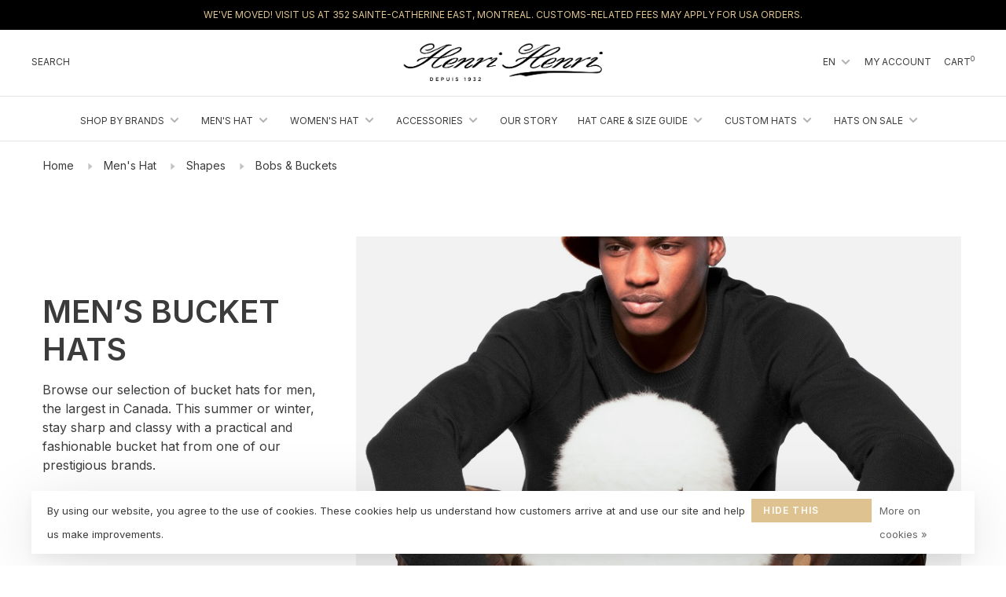

--- FILE ---
content_type: text/html;charset=utf-8
request_url: https://www.henrihenri.ca/us/mens-hat/shapes/bobs-buckets/
body_size: 24591
content:
<!DOCTYPE html>
<html lang="en">
 <head>
 
<script>
window.dataLayer = window.dataLayer || [];
</script>
    
<!-- Google Tag Manager -->
<script>(function(w,d,s,l,i){w[l]=w[l]||[];w[l].push({'gtm.start':
new Date().getTime(),event:'gtm.js'});var f=d.getElementsByTagName(s)[0],
j=d.createElement(s),dl=l!='dataLayer'?'&l='+l:'';j.async=true;j.src=
'https://www.googletagmanager.com/gtm.js?id='+i+dl;f.parentNode.insertBefore(j,f);
})(window,document,'script','dataLayer','GTM-KD688VT');</script>
<!-- End Google Tag Manager -->
 
 <meta charset="utf-8"/>
<!-- [START] 'blocks/head.rain' -->
<!--

  (c) 2008-2025 Lightspeed Netherlands B.V.
  http://www.lightspeedhq.com
  Generated: 15-11-2025 @ 20:51:27

-->
<link rel="canonical" href="https://www.henrihenri.ca/us/mens-hat/shapes/bobs-buckets/"/>
<link rel="alternate" href="https://www.henrihenri.ca/us/index.rss" type="application/rss+xml" title="New products"/>
<link href="https://cdn.shoplightspeed.com/assets/cookielaw.css?2025-02-20" rel="stylesheet" type="text/css"/>
<meta name="robots" content="noodp,noydir"/>
<meta property="og:url" content="https://www.henrihenri.ca/us/mens-hat/shapes/bobs-buckets/?source=facebook"/>
<meta property="og:site_name" content="Henri Henri "/>
<meta property="og:title" content="Bucket Hats for Men in Canada - Fast Shipping"/>
<meta property="og:description" content="Browse Henri Henri&#039;s bucket hat collection for summer and winter. These soft, short-brimmed hats are both functional and fashionable for casual and sportswear."/>
<script>
<!-- Google Tag Manager -->
<script>(function(w,d,s,l,i){w[l]=w[l]||[];w[l].push({'gtm.start':
new Date().getTime(),event:'gtm.js'});var f=d.getElementsByTagName(s)[0],
j=d.createElement(s),dl=l!='dataLayer'?'&l='+l:'';j.async=true;j.src=
'https://www.googletagmanager.com/gtm.js?id='+i+dl;f.parentNode.insertBefore(j,f);
})(window,document,'script','dataLayer','GTM-KD688VT');</script>
<!-- End Google Tag Manager -->
</script>
<!--[if lt IE 9]>
<script src="https://cdn.shoplightspeed.com/assets/html5shiv.js?2025-02-20"></script>
<![endif]-->
<!-- [END] 'blocks/head.rain' -->
  	<meta property="og:image" content="https://cdn.shoplightspeed.com/shops/632556/themes/17653/v/64405/assets/social-media-image.jpg?20230203152521">
  
  
  
  <title>Bucket Hats for Men in Canada - Fast Shipping - Henri Henri </title>
 <meta name="description" content="Browse Henri Henri&#039;s bucket hat collection for summer and winter. These soft, short-brimmed hats are both functional and fashionable for casual and sportswear." />
 <meta name="keywords" content="hat, bob hat, bucket hat, bob hat canada, bucket hat canada, bob hat for men, bucket hat for men" />
 <meta http-equiv="X-UA-Compatible" content="ie=edge">
 <meta name="viewport" content="width=device-width, initial-scale=1.0">
 <meta name="apple-mobile-web-app-capable" content="yes">
 <meta name="apple-mobile-web-app-status-bar-style" content="black">
 <meta name="viewport" content="width=device-width, initial-scale=1, maximum-scale=1, user-scalable=0"/>
 
  <link rel="shortcut icon" href="https://cdn.shoplightspeed.com/shops/632556/themes/17653/v/80141/assets/favicon.ico?20230203152522" type="image/x-icon" />
 
 <link rel="preconnect" href="https://fonts.googleapis.com">
<link rel="preconnect" href="https://fonts.gstatic.com" crossorigin>
<link href='//fonts.googleapis.com/css?family=Inter:400,400i,300,500,600,700,700i,800,900' rel='stylesheet' type='text/css'>
 
 <link rel='preload' as='style' href="https://cdn.shoplightspeed.com/assets/gui-2-0.css?2025-02-20" />
 <link rel="stylesheet" href="https://cdn.shoplightspeed.com/assets/gui-2-0.css?2025-02-20" />
 
 <link rel='preload' as='style' href="https://cdn.shoplightspeed.com/assets/gui-responsive-2-0.css?2025-02-20" /> 
 <link rel="stylesheet" href="https://cdn.shoplightspeed.com/assets/gui-responsive-2-0.css?2025-02-20" /> 
 
 <link rel="preload" as="style" href="https://cdn.shoplightspeed.com/shops/632556/themes/17653/assets/style.css?20251105162354">
 <link rel="stylesheet" href="https://cdn.shoplightspeed.com/shops/632556/themes/17653/assets/style.css?20251105162354">
 <link rel="stylesheet" href="https://cdn.shoplightspeed.com/shops/632556/themes/17653/assets/henristyle.css?20251105162354">
 
 <link rel="preload" as="style" href="https://cdn.shoplightspeed.com/shops/632556/themes/17653/assets/settings.css?20251105162354">
 <link rel="stylesheet" href="https://cdn.shoplightspeed.com/shops/632556/themes/17653/assets/settings.css?20251105162354" />
 
 <link rel="preload" as="style" href="https://cdn.shoplightspeed.com/shops/632556/themes/17653/assets/custom.css?20251105162354">
 <link rel="stylesheet" href="https://cdn.shoplightspeed.com/shops/632556/themes/17653/assets/custom.css?20251105162354" />
 
 <link rel="preload" as="script" href="//ajax.googleapis.com/ajax/libs/jquery/3.0.0/jquery.min.js">
 <script src="//ajax.googleapis.com/ajax/libs/jquery/3.0.0/jquery.min.js"></script>
 <script>
 	if( !window.jQuery ) document.write('<script src="https://cdn.shoplightspeed.com/shops/632556/themes/17653/assets/jquery-3.0.0.min.js?20251105162354"><\/script>');
 </script>
 
 <link rel="preload" as="script" href="//cdn.jsdelivr.net/npm/js-cookie@2/src/js.cookie.min.js">
 <script src="//cdn.jsdelivr.net/npm/js-cookie@2/src/js.cookie.min.js"></script>
 
 <link rel="preload" as="script" href="https://cdn.shoplightspeed.com/assets/gui.js?2025-02-20">
 <script src="https://cdn.shoplightspeed.com/assets/gui.js?2025-02-20"></script>
 
 <link rel="preload" as="script" href="https://cdn.shoplightspeed.com/assets/gui-responsive-2-0.js?2025-02-20">
 <script src="https://cdn.shoplightspeed.com/assets/gui-responsive-2-0.js?2025-02-20"></script>
 
 <link rel="preload" as="script" href="https://cdn.shoplightspeed.com/shops/632556/themes/17653/assets/scripts-min.js?20251105162354">
 <script src="https://cdn.shoplightspeed.com/shops/632556/themes/17653/assets/scripts-min.js?20251105162354"></script>
 
 <link rel="preconnect" href="https://ajax.googleapis.com">
		<link rel="preconnect" href="https://cdn.webshopapp.com/">
		<link rel="preconnect" href="https://cdn.webshopapp.com/">	
		<link rel="preconnect" href="https://fonts.googleapis.com">
		<link rel="preconnect" href="https://fonts.gstatic.com" crossorigin>
		<link rel="dns-prefetch" href="https://ajax.googleapis.com">
		<link rel="dns-prefetch" href="https://cdn.webshopapp.com/">
		<link rel="dns-prefetch" href="https://cdn.webshopapp.com/">	
		<link rel="dns-prefetch" href="https://fonts.googleapis.com">
		<link rel="dns-prefetch" href="https://fonts.gstatic.com" crossorigin>
 
    
  
  
 </head>
 <body class=" navigation-uppercase site-width-large product-images-format-square title-mode-centered product-title-mode-centered grey-images ajax-cart price-per-unit page-bucket-hats-for-men-in-canada---fast-shipping">
 
  
 <div class="page-content">
 
       
   	
    
     			  			    
     
     
 <script>
 var product_image_size = '712x712x2',
 product_image_size_mobile = '330x330x2',
 product_image_thumb = '132x132x2',
 product_in_stock_label = 'In stock',
   read_more = 'Read more',
     read_less = 'Read less',
   out_of_stock_text = 'Out of stock',
      out_of_stock_text_options = '(Out of stock)',
      out_of_stock_online_text = 'Out of stock online',
 product_backorder_label = 'On backorder',
 		product_out_of_stock_label = 'Out of stock',
 product_multiple_variant_label = 'View all product options',
 show_variant_picker = 1,
 display_variant_picker_on = 'all',
 show_newsletter_promo_popup = 0,
 newsletter_promo_delay = '10000',
 newsletter_promo_hide_until = '7',
 notification_bar_hide_until = '10',
 		currency_format = 'C$',
   shop_lang = 'us',
 number_format = '0,0.00',
 		shop_url = 'https://www.henrihenri.ca/us/',
 shop_id = '632556',
 	readmore = 'Read more',
   site_url = 'https://www.henrihenri.ca/us/',
 	search_url = "https://www.henrihenri.ca/us/search/",
  static_url = 'https://cdn.shoplightspeed.com/shops/632556/',
 search_empty = 'No products found',
 view_all_results = 'View all results',
 	priceStatus = 'enabled',
     mobileDevice = false;
 	</script>
			
 
<div class="mobile-nav-overlay"></div>

	<div class="top-bar">We've moved! Visit us at 352 Sainte-Catherine East, Montreal.  Customs-related fees may apply for USA orders.</div>


<header class="site-header site-header-lg mega-menu-header menu-bottom-layout menu-bottom-layout-center has-search-bar has-mobile-logo">
  <div class="site-header-main-wrapper">
        
    	    		<nav class="secondary-nav nav-style secondary-nav-left">
                    
          <div class="search-header search-header-collapse">
            <form action="https://www.henrihenri.ca/us/search/" method="get" id="searchForm" class="ajax-enabled">
              <input type="text" name="q" autocomplete="off" value="" placeholder="Search for product">
              <a href="#" class="button button-sm" onclick="$('#searchForm').submit()"><span class="nc-icon-mini ui-1_zoom"></span><span class="nc-icon-mini loader_circle-04 spin"></span></a>
              <a href="#" class="search-close" title="Close"><span class="nc-icon-mini ui-1_simple-remove"></span></a>
              <div class="search-results"></div>
            </form>
          </div>
          
          <ul>
            <li class="search-trigger-item">
              <a href="#" title="Search" class="search-trigger">Search</a>
            </li>
          </ul>
                  </nav>
    	    
    <a href="https://www.henrihenri.ca/us/" class="logo logo-lg logo-center">
              <img src="https://cdn.shoplightspeed.com/shops/632556/themes/17653/v/82591/assets/logo.png?20230203152522" alt="Henri Henri " class="logo-image">
                  	<img src="https://cdn.shoplightspeed.com/shops/632556/themes/17653/v/80132/assets/logo-mobile.png?20230203152522" alt="Henri Henri " class="logo-image-mobile">
          </a>

        
    
    <nav class="secondary-nav nav-style">
      <ul>
        
        
        
                          
<li class="menu-item-desktop-only has-child all-caps">
 <a href="#">EN</a>
 <ul>
  <li><a href="https://www.henrihenri.ca/us/go/category/2288562">EN</a></li>
  <li><a href="https://www.henrihenri.ca/fc/go/category/2288562">FR</a></li>
  </ul>
</li>
        
        <li class="menu-item-desktop-only menu-item-account">
                    <a href="#" title="Account" data-featherlight="#loginModal" data-featherlight-variant="featherlight-login">My account</a>
                  </li>

        
        
        <li>
          <a href="#" title="Cart" class="cart-trigger">Cart<sup>0</sup></a>
        </li>

                
      </ul>
      
      
      <a class="burger" title="Menu">
        <span></span>
      </a>

    </nav>
  </div>
  
    	<div class="main-nav-wrapper">
      <nav class="main-nav nav-style">
  <ul>

        	
    
                  <li class="menu-item-category-2279058 has-child">
        <a href="https://www.henrihenri.ca/us/shop-by-brands/">Shop by Brands</a>
        <button class="mobile-menu-subopen"><span class="nc-icon-mini arrows-3_small-down"></span></button>                <ul class="">
                    <li class="susubitem-image susubitem-image-normal">
                                                <img src="data:image/svg+xml;charset=utf-8,%3Csvg xmlns%3D'http%3A%2F%2Fwww.w3.org%2F2000%2Fsvg' viewBox%3D'0 0 240 240'%2F%3E" data-src="https://cdn.shoplightspeed.com/shops/632556/files/24741537/240x240x1/shop-by-brands.jpg" data-retina="https://cdn.shoplightspeed.com/shops/632556/files/24741537/480x480x1/shop-by-brands.jpg" alt="Shop by Brands" class="lazy-cat-menu" width="240" height="240">
                      </li>
                                <li class="subsubitem">
              <a class="underline-hover" href="https://www.henrihenri.ca/us/shop-by-brands/akubra/" title="Akubra ">Akubra </a>
                                        </li>
                      <li class="subsubitem">
              <a class="underline-hover" href="https://www.henrihenri.ca/us/shop-by-brands/bugatti-umbrellas/" title="Bugatti Umbrellas">Bugatti Umbrellas</a>
                                        </li>
                      <li class="subsubitem">
              <a class="underline-hover" href="https://www.henrihenri.ca/us/shop-by-brands/american-hat/" title="American Hat">American Hat</a>
                                        </li>
                      <li class="subsubitem">
              <a class="underline-hover" href="https://www.henrihenri.ca/us/shop-by-brands/bailey/" title="Bailey">Bailey</a>
                                        </li>
                      <li class="subsubitem">
              <a class="underline-hover" href="https://www.henrihenri.ca/us/shop-by-brands/barmah/" title="Barmah">Barmah</a>
                                        </li>
                      <li class="subsubitem">
              <a class="underline-hover" href="https://www.henrihenri.ca/us/shop-by-brands/laulhere/" title="Laulhère">Laulhère</a>
                                        </li>
                      <li class="subsubitem">
              <a class="underline-hover" href="https://www.henrihenri.ca/us/shop-by-brands/borsalino/" title="Borsalino">Borsalino</a>
                                        </li>
                      <li class="subsubitem">
              <a class="underline-hover" href="https://www.henrihenri.ca/us/shop-by-brands/brixton/" title="Brixton">Brixton</a>
                                        </li>
                      <li class="subsubitem">
              <a class="underline-hover" href="https://www.henrihenri.ca/us/shop-by-brands/marin/" title="Marin">Marin</a>
                                        </li>
                      <li class="subsubitem">
              <a class="underline-hover" href="https://www.henrihenri.ca/us/shop-by-brands/city-sport/" title="City Sport">City Sport</a>
                                        </li>
                      <li class="subsubitem">
              <a class="underline-hover" href="https://www.henrihenri.ca/us/shop-by-brands/country-gentleman/" title="Country Gentleman">Country Gentleman</a>
                                        </li>
                      <li class="subsubitem">
              <a class="underline-hover" href="https://www.henrihenri.ca/us/shop-by-brands/christys/" title="Christys&#039;">Christys&#039;</a>
                                        </li>
                      <li class="subsubitem">
              <a class="underline-hover" href="https://www.henrihenri.ca/us/shop-by-brands/dobbs/" title="Dobbs">Dobbs</a>
                                        </li>
                      <li class="subsubitem">
              <a class="underline-hover" href="https://www.henrihenri.ca/us/shop-by-brands/doppler-umbrellas/" title="Doppler Umbrellas">Doppler Umbrellas</a>
                                        </li>
                      <li class="subsubitem">
              <a class="underline-hover" href="https://www.henrihenri.ca/us/shop-by-brands/dpc/" title="DPC">DPC</a>
                                        </li>
                      <li class="subsubitem">
              <a class="underline-hover" href="https://www.henrihenri.ca/us/shop-by-brands/evseg/" title="Evseg">Evseg</a>
                                        </li>
                      <li class="subsubitem">
              <a class="underline-hover" href="https://www.henrihenri.ca/us/shop-by-brands/failsworth/" title="Failsworth">Failsworth</a>
                                        </li>
                      <li class="subsubitem">
              <a class="underline-hover" href="https://www.henrihenri.ca/us/shop-by-brands/goorin/" title="Goorin">Goorin</a>
                                        </li>
                      <li class="subsubitem">
              <a class="underline-hover" href="https://www.henrihenri.ca/us/shop-by-brands/goettmann/" title="Göttmann">Göttmann</a>
                                        </li>
                      <li class="subsubitem">
              <a class="underline-hover" href="https://www.henrihenri.ca/us/shop-by-brands/gravel/" title="Gravel">Gravel</a>
                                        </li>
                      <li class="subsubitem">
              <a class="underline-hover" href="https://www.henrihenri.ca/us/shop-by-brands/hat-jack/" title="Hat Jack">Hat Jack</a>
                                        </li>
                      <li class="subsubitem">
              <a class="underline-hover" href="https://www.henrihenri.ca/us/shop-by-brands/henri-henri/" title="Henri Henri">Henri Henri</a>
                                        </li>
                      <li class="subsubitem">
              <a class="underline-hover" href="https://www.henrihenri.ca/us/shop-by-brands/hestra/" title="Hestra">Hestra</a>
                                        </li>
                      <li class="subsubitem">
              <a class="underline-hover" href="https://www.henrihenri.ca/us/shop-by-brands/indiana-jones/" title="Indiana Jones">Indiana Jones</a>
                                        </li>
                      <li class="subsubitem">
              <a class="underline-hover" href="https://www.henrihenri.ca/us/shop-by-brands/jonathan-richard/" title="Jonathan Richard">Jonathan Richard</a>
                                        </li>
                      <li class="subsubitem">
              <a class="underline-hover" href="https://www.henrihenri.ca/us/shop-by-brands/kangol/" title="Kangol">Kangol</a>
                                        </li>
                      <li class="subsubitem">
              <a class="underline-hover" href="https://www.henrihenri.ca/us/shop-by-brands/lloyd/" title="Lloyd">Lloyd</a>
                                        </li>
                      <li class="subsubitem">
              <a class="underline-hover" href="https://www.henrihenri.ca/us/shop-by-brands/magill/" title="Magill ">Magill </a>
                                        </li>
                      <li class="subsubitem">
              <a class="underline-hover" href="https://www.henrihenri.ca/us/shop-by-brands/mayser/" title="Mayser">Mayser</a>
                                        </li>
                      <li class="subsubitem">
              <a class="underline-hover" href="https://www.henrihenri.ca/us/shop-by-brands/panizza/" title="Panizza">Panizza</a>
                                        </li>
                      <li class="subsubitem">
              <a class="underline-hover" href="https://www.henrihenri.ca/us/shop-by-brands/resistol/" title="Resistol">Resistol</a>
                                        </li>
                      <li class="subsubitem">
              <a class="underline-hover" href="https://www.henrihenri.ca/us/shop-by-brands/scala/" title="Scala">Scala</a>
                                        </li>
                      <li class="subsubitem">
              <a class="underline-hover" href="https://www.henrihenri.ca/us/shop-by-brands/secrid/" title="Secrid">Secrid</a>
                                        </li>
                      <li class="subsubitem">
              <a class="underline-hover" href="https://www.henrihenri.ca/us/shop-by-brands/stetson/" title="Stetson">Stetson</a>
                                        </li>
                      <li class="subsubitem">
              <a class="underline-hover" href="https://www.henrihenri.ca/us/shop-by-brands/stetson-europe/" title="Stetson Europe">Stetson Europe</a>
                                        </li>
                      <li class="subsubitem">
              <a class="underline-hover" href="https://www.henrihenri.ca/us/shop-by-brands/tilley/" title="Tilley">Tilley</a>
                                        </li>
                      <li class="subsubitem">
              <a class="underline-hover" href="https://www.henrihenri.ca/us/shop-by-brands/wigens-4833664/" title="Wigéns">Wigéns</a>
                                        </li>
                      <li class="subsubitem">
              <a class="underline-hover" href="https://www.henrihenri.ca/us/shop-by-brands/type-b-collection/" title="Type (B) collection">Type (B) collection</a>
                                        </li>
                      <li class="subsubitem">
              <a class="underline-hover" href="https://www.henrihenri.ca/us/shop-by-brands/aiyaayia/" title="Aiyaayia">Aiyaayia</a>
                                        </li>
                  </ul>
              </li>
            <li class="menu-item-category-2217048 active has-child">
        <a href="https://www.henrihenri.ca/us/mens-hat/">Men&#039;s Hat</a>
        <button class="mobile-menu-subopen"><span class="nc-icon-mini arrows-3_small-down"></span></button>                <ul class="">
                    <li class="susubitem-image susubitem-image-normal">
                                                <img src="data:image/svg+xml;charset=utf-8,%3Csvg xmlns%3D'http%3A%2F%2Fwww.w3.org%2F2000%2Fsvg' viewBox%3D'0 0 240 240'%2F%3E" data-src="https://cdn.shoplightspeed.com/shops/632556/files/67865140/240x240x1/mens-hat.jpg" data-retina="https://cdn.shoplightspeed.com/shops/632556/files/67865140/480x480x1/mens-hat.jpg" alt="Men&#039;s Hat" class="lazy-cat-menu" width="240" height="240">
                      </li>
                                <li class="subsubitem has-child">
              <a class="underline-hover" href="https://www.henrihenri.ca/us/mens-hat/styles/" title="Styles">Styles</a>
              <button class="mobile-menu-subopen"><span class="nc-icon-mini arrows-3_small-down"></span></button>                            <ul class="">
                                  <li class="subsubitem">
                    <a class="underline-hover" href="https://www.henrihenri.ca/us/mens-hat/styles/outdoors/" title="Outdoors">Outdoors</a>
                  </li>
                                  <li class="subsubitem">
                    <a class="underline-hover" href="https://www.henrihenri.ca/us/mens-hat/styles/summer/" title="Summer">Summer</a>
                  </li>
                                  <li class="subsubitem">
                    <a class="underline-hover" href="https://www.henrihenri.ca/us/mens-hat/styles/formal-wear/" title="Formal wear">Formal wear</a>
                  </li>
                                  <li class="subsubitem">
                    <a class="underline-hover" href="https://www.henrihenri.ca/us/mens-hat/styles/panama-hats/" title="Panama Hats">Panama Hats</a>
                  </li>
                                  <li class="subsubitem">
                    <a class="underline-hover" href="https://www.henrihenri.ca/us/mens-hat/styles/steampunks/" title="Steampunks">Steampunks</a>
                  </li>
                                  <li class="subsubitem">
                    <a class="underline-hover" href="https://www.henrihenri.ca/us/mens-hat/styles/cowboy-hats/" title="Cowboy Hats">Cowboy Hats</a>
                  </li>
                                  <li class="subsubitem">
                    <a class="underline-hover" href="https://www.henrihenri.ca/us/mens-hat/styles/boater/" title="Boater">Boater</a>
                  </li>
                                  <li class="subsubitem">
                    <a class="underline-hover" href="https://www.henrihenri.ca/us/mens-hat/styles/golf/" title="Golf">Golf</a>
                  </li>
                                  <li class="subsubitem">
                    <a class="underline-hover" href="https://www.henrihenri.ca/us/mens-hat/styles/hunting-fishing/" title="Hunting &amp; Fishing">Hunting &amp; Fishing</a>
                  </li>
                              </ul>
                          </li>
                      <li class="subsubitem has-child">
              <a class="underline-hover active" href="https://www.henrihenri.ca/us/mens-hat/shapes/" title="Shapes">Shapes</a>
              <button class="mobile-menu-subopen"><span class="nc-icon-mini arrows-3_small-down"></span></button>                            <ul class="">
                                  <li class="subsubitem">
                    <a class="underline-hover" href="https://www.henrihenri.ca/us/mens-hat/shapes/bobs-buckets/" title="Bobs &amp; Buckets">Bobs &amp; Buckets</a>
                  </li>
                                  <li class="subsubitem">
                    <a class="underline-hover" href="https://www.henrihenri.ca/us/mens-hat/shapes/flat-brim/" title="Flat Brim">Flat Brim</a>
                  </li>
                                  <li class="subsubitem">
                    <a class="underline-hover" href="https://www.henrihenri.ca/us/mens-hat/shapes/cloche/" title="Cloche">Cloche</a>
                  </li>
                                  <li class="subsubitem">
                    <a class="underline-hover" href="https://www.henrihenri.ca/us/mens-hat/shapes/fedora/" title="Fedora">Fedora</a>
                  </li>
                                  <li class="subsubitem">
                    <a class="underline-hover" href="https://www.henrihenri.ca/us/mens-hat/shapes/bowler-hats/" title="Bowler Hats">Bowler Hats</a>
                  </li>
                                  <li class="subsubitem">
                    <a class="underline-hover" href="https://www.henrihenri.ca/us/mens-hat/shapes/pork-pies-homburgs/" title="Pork Pies &amp; Homburgs">Pork Pies &amp; Homburgs</a>
                  </li>
                                  <li class="subsubitem">
                    <a class="underline-hover" href="https://www.henrihenri.ca/us/mens-hat/shapes/trilby/" title="Trilby">Trilby</a>
                  </li>
                              </ul>
                          </li>
                      <li class="subsubitem has-child">
              <a class="underline-hover" href="https://www.henrihenri.ca/us/mens-hat/caps/" title="Caps">Caps</a>
              <button class="mobile-menu-subopen"><span class="nc-icon-mini arrows-3_small-down"></span></button>                            <ul class="">
                                  <li class="subsubitem">
                    <a class="underline-hover" href="https://www.henrihenri.ca/us/mens-hat/caps/baseball/" title="Baseball">Baseball</a>
                  </li>
                                  <li class="subsubitem">
                    <a class="underline-hover" href="https://www.henrihenri.ca/us/mens-hat/caps/duckbill-flat-cap-summer/" title="Duckbill &amp; Flat Cap (summer)">Duckbill &amp; Flat Cap (summer)</a>
                  </li>
                                  <li class="subsubitem">
                    <a class="underline-hover" href="https://www.henrihenri.ca/us/mens-hat/caps/duckbill-flat-cap-winter/" title="Duckbill &amp; Flat Cap (winter)">Duckbill &amp; Flat Cap (winter)</a>
                  </li>
                                  <li class="subsubitem">
                    <a class="underline-hover" href="https://www.henrihenri.ca/us/mens-hat/caps/gatsby-newsboy-summer/" title="Gatsby &amp; Newsboy (summer)">Gatsby &amp; Newsboy (summer)</a>
                  </li>
                                  <li class="subsubitem">
                    <a class="underline-hover" href="https://www.henrihenri.ca/us/mens-hat/caps/gatsby-newsboy-winter/" title="Gatsby &amp; Newsboy (winter)">Gatsby &amp; Newsboy (winter)</a>
                  </li>
                                  <li class="subsubitem">
                    <a class="underline-hover" href="https://www.henrihenri.ca/us/mens-hat/caps/navy/" title="Navy">Navy</a>
                  </li>
                                  <li class="subsubitem">
                    <a class="underline-hover" href="https://www.henrihenri.ca/us/mens-hat/caps/military/" title="Military">Military</a>
                  </li>
                                  <li class="subsubitem">
                    <a class="underline-hover" href="https://www.henrihenri.ca/us/mens-hat/caps/sherlock-holmes-deerstalker/" title="Sherlock Holmes/Deerstalker">Sherlock Holmes/Deerstalker</a>
                  </li>
                                  <li class="subsubitem">
                    <a class="underline-hover" href="https://www.henrihenri.ca/us/mens-hat/caps/trucker-cap/" title="Trucker Cap">Trucker Cap</a>
                  </li>
                              </ul>
                          </li>
                      <li class="subsubitem">
              <a class="underline-hover" href="https://www.henrihenri.ca/us/mens-hat/berets/" title="Berets">Berets</a>
                                        </li>
                      <li class="subsubitem">
              <a class="underline-hover" href="https://www.henrihenri.ca/us/mens-hat/beanies/" title="Beanies">Beanies</a>
                                        </li>
                      <li class="subsubitem">
              <a class="underline-hover" href="https://www.henrihenri.ca/us/mens-hat/headbands/" title="Headbands">Headbands</a>
                                        </li>
                      <li class="subsubitem">
              <a class="underline-hover" href="https://www.henrihenri.ca/us/mens-hat/gift-card/" title="Gift card">Gift card</a>
                                        </li>
                      <li class="subsubitem has-child">
              <a class="underline-hover" href="https://www.henrihenri.ca/us/mens-hat/material/" title="Material">Material</a>
              <button class="mobile-menu-subopen"><span class="nc-icon-mini arrows-3_small-down"></span></button>                            <ul class="">
                                  <li class="subsubitem">
                    <a class="underline-hover" href="https://www.henrihenri.ca/us/mens-hat/material/leather/" title="Leather">Leather</a>
                  </li>
                                  <li class="subsubitem">
                    <a class="underline-hover" href="https://www.henrihenri.ca/us/mens-hat/material/felt/" title="Felt">Felt</a>
                  </li>
                                  <li class="subsubitem">
                    <a class="underline-hover" href="https://www.henrihenri.ca/us/mens-hat/material/straw/" title="Straw">Straw</a>
                  </li>
                                  <li class="subsubitem">
                    <a class="underline-hover" href="https://www.henrihenri.ca/us/mens-hat/material/fur/" title="Fur">Fur</a>
                  </li>
                              </ul>
                          </li>
                      <li class="subsubitem has-child">
              <a class="underline-hover" href="https://www.henrihenri.ca/us/mens-hat/colour/" title="Colour">Colour</a>
              <button class="mobile-menu-subopen"><span class="nc-icon-mini arrows-3_small-down"></span></button>                            <ul class="">
                                  <li class="subsubitem">
                    <a class="underline-hover" href="https://www.henrihenri.ca/us/mens-hat/colour/black/" title="Black">Black</a>
                  </li>
                                  <li class="subsubitem">
                    <a class="underline-hover" href="https://www.henrihenri.ca/us/mens-hat/colour/blue-navy/" title="Blue Navy">Blue Navy</a>
                  </li>
                                  <li class="subsubitem">
                    <a class="underline-hover" href="https://www.henrihenri.ca/us/mens-hat/colour/blue/" title="Blue">Blue</a>
                  </li>
                                  <li class="subsubitem">
                    <a class="underline-hover" href="https://www.henrihenri.ca/us/mens-hat/colour/red/" title="Red">Red</a>
                  </li>
                                  <li class="subsubitem">
                    <a class="underline-hover" href="https://www.henrihenri.ca/us/mens-hat/colour/green/" title="Green">Green</a>
                  </li>
                                  <li class="subsubitem">
                    <a class="underline-hover" href="https://www.henrihenri.ca/us/mens-hat/colour/yellow/" title="Yellow">Yellow</a>
                  </li>
                                  <li class="subsubitem">
                    <a class="underline-hover" href="https://www.henrihenri.ca/us/mens-hat/colour/gray/" title="Gray">Gray</a>
                  </li>
                                  <li class="subsubitem">
                    <a class="underline-hover" href="https://www.henrihenri.ca/us/mens-hat/colour/orange/" title="Orange">Orange</a>
                  </li>
                                  <li class="subsubitem">
                    <a class="underline-hover" href="https://www.henrihenri.ca/us/mens-hat/colour/brown/" title="Brown">Brown</a>
                  </li>
                                  <li class="subsubitem">
                    <a class="underline-hover" href="https://www.henrihenri.ca/us/mens-hat/colour/beige/" title="Beige">Beige</a>
                  </li>
                                  <li class="subsubitem">
                    <a class="underline-hover" href="https://www.henrihenri.ca/us/mens-hat/colour/white/" title="White">White</a>
                  </li>
                                  <li class="subsubitem">
                    <a class="underline-hover" href="https://www.henrihenri.ca/us/mens-hat/colour/pink/" title="Pink">Pink</a>
                  </li>
                                  <li class="subsubitem">
                    <a class="underline-hover" href="https://www.henrihenri.ca/us/mens-hat/colour/purple/" title="Purple">Purple</a>
                  </li>
                              </ul>
                          </li>
                  </ul>
              </li>
            <li class="menu-item-category-2219175 has-child">
        <a href="https://www.henrihenri.ca/us/womens-hat/">Women&#039;s Hat</a>
        <button class="mobile-menu-subopen"><span class="nc-icon-mini arrows-3_small-down"></span></button>                <ul class="">
                    <li class="susubitem-image susubitem-image-normal">
                                                <img src="data:image/svg+xml;charset=utf-8,%3Csvg xmlns%3D'http%3A%2F%2Fwww.w3.org%2F2000%2Fsvg' viewBox%3D'0 0 240 240'%2F%3E" data-src="https://cdn.shoplightspeed.com/shops/632556/files/66120415/240x240x1/womens-hat.jpg" data-retina="https://cdn.shoplightspeed.com/shops/632556/files/66120415/480x480x1/womens-hat.jpg" alt="Women&#039;s Hat" class="lazy-cat-menu" width="240" height="240">
                      </li>
                                <li class="subsubitem has-child">
              <a class="underline-hover" href="https://www.henrihenri.ca/us/womens-hat/styles/" title="Styles">Styles</a>
              <button class="mobile-menu-subopen"><span class="nc-icon-mini arrows-3_small-down"></span></button>                            <ul class="">
                                  <li class="subsubitem">
                    <a class="underline-hover" href="https://www.henrihenri.ca/us/womens-hat/styles/outdoors-hats/" title="Outdoors Hats">Outdoors Hats</a>
                  </li>
                                  <li class="subsubitem">
                    <a class="underline-hover" href="https://www.henrihenri.ca/us/womens-hat/styles/summer-hats/" title="Summer hats">Summer hats</a>
                  </li>
                                  <li class="subsubitem">
                    <a class="underline-hover" href="https://www.henrihenri.ca/us/womens-hat/styles/formal-wear/" title="Formal wear">Formal wear</a>
                  </li>
                                  <li class="subsubitem">
                    <a class="underline-hover" href="https://www.henrihenri.ca/us/womens-hat/styles/panama-hats/" title="Panama Hats">Panama Hats</a>
                  </li>
                                  <li class="subsubitem">
                    <a class="underline-hover" href="https://www.henrihenri.ca/us/womens-hat/styles/steampunks/" title="Steampunks">Steampunks</a>
                  </li>
                                  <li class="subsubitem">
                    <a class="underline-hover" href="https://www.henrihenri.ca/us/womens-hat/styles/westerns-cowboys/" title="Westerns &amp; Cowboys">Westerns &amp; Cowboys</a>
                  </li>
                                  <li class="subsubitem">
                    <a class="underline-hover" href="https://www.henrihenri.ca/us/womens-hat/styles/boater/" title="Boater ">Boater </a>
                  </li>
                                  <li class="subsubitem">
                    <a class="underline-hover" href="https://www.henrihenri.ca/us/womens-hat/styles/golf/" title="Golf">Golf</a>
                  </li>
                                  <li class="subsubitem">
                    <a class="underline-hover" href="https://www.henrihenri.ca/us/womens-hat/styles/hunting-and-fishing/" title="Hunting and Fishing">Hunting and Fishing</a>
                  </li>
                              </ul>
                          </li>
                      <li class="subsubitem has-child">
              <a class="underline-hover" href="https://www.henrihenri.ca/us/womens-hat/shapes/" title="Shapes">Shapes</a>
              <button class="mobile-menu-subopen"><span class="nc-icon-mini arrows-3_small-down"></span></button>                            <ul class="">
                                  <li class="subsubitem">
                    <a class="underline-hover" href="https://www.henrihenri.ca/us/womens-hat/shapes/bobs-buckets/" title="Bobs &amp; Buckets">Bobs &amp; Buckets</a>
                  </li>
                                  <li class="subsubitem">
                    <a class="underline-hover" href="https://www.henrihenri.ca/us/womens-hat/shapes/flat-brim/" title="Flat Brim">Flat Brim</a>
                  </li>
                                  <li class="subsubitem">
                    <a class="underline-hover" href="https://www.henrihenri.ca/us/womens-hat/shapes/cloches/" title="Cloches">Cloches</a>
                  </li>
                                  <li class="subsubitem">
                    <a class="underline-hover" href="https://www.henrihenri.ca/us/womens-hat/shapes/fedoras/" title="Fedoras">Fedoras</a>
                  </li>
                                  <li class="subsubitem">
                    <a class="underline-hover" href="https://www.henrihenri.ca/us/womens-hat/shapes/bowlers-derby-top-hats/" title="Bowlers, Derby &amp; Top hats">Bowlers, Derby &amp; Top hats</a>
                  </li>
                                  <li class="subsubitem">
                    <a class="underline-hover" href="https://www.henrihenri.ca/us/womens-hat/shapes/pork-pies-homburgs/" title="Pork Pies &amp; Homburgs">Pork Pies &amp; Homburgs</a>
                  </li>
                                  <li class="subsubitem">
                    <a class="underline-hover" href="https://www.henrihenri.ca/us/womens-hat/shapes/trilbys/" title="Trilbys">Trilbys</a>
                  </li>
                              </ul>
                          </li>
                      <li class="subsubitem has-child">
              <a class="underline-hover" href="https://www.henrihenri.ca/us/womens-hat/caps/" title="Caps">Caps</a>
              <button class="mobile-menu-subopen"><span class="nc-icon-mini arrows-3_small-down"></span></button>                            <ul class="">
                                  <li class="subsubitem">
                    <a class="underline-hover" href="https://www.henrihenri.ca/us/womens-hat/caps/baseball/" title="Baseball">Baseball</a>
                  </li>
                                  <li class="subsubitem">
                    <a class="underline-hover" href="https://www.henrihenri.ca/us/womens-hat/caps/duckbill-flat-cap-summer/" title="Duckbill &amp; Flat Cap (summer)">Duckbill &amp; Flat Cap (summer)</a>
                  </li>
                                  <li class="subsubitem">
                    <a class="underline-hover" href="https://www.henrihenri.ca/us/womens-hat/caps/duckbill-flat-cap-winter/" title="Duckbill &amp; Flat Cap (winter)">Duckbill &amp; Flat Cap (winter)</a>
                  </li>
                                  <li class="subsubitem">
                    <a class="underline-hover" href="https://www.henrihenri.ca/us/womens-hat/caps/gatsby-newsboy-summer/" title="Gatsby &amp; Newsboy (summer)">Gatsby &amp; Newsboy (summer)</a>
                  </li>
                                  <li class="subsubitem">
                    <a class="underline-hover" href="https://www.henrihenri.ca/us/womens-hat/caps/gatsby-newsboy-winter/" title="Gatsby &amp; Newsboy (winter)">Gatsby &amp; Newsboy (winter)</a>
                  </li>
                                  <li class="subsubitem">
                    <a class="underline-hover" href="https://www.henrihenri.ca/us/womens-hat/caps/navy/" title="Navy">Navy</a>
                  </li>
                                  <li class="subsubitem">
                    <a class="underline-hover" href="https://www.henrihenri.ca/us/womens-hat/caps/private/" title="Private">Private</a>
                  </li>
                                  <li class="subsubitem">
                    <a class="underline-hover" href="https://www.henrihenri.ca/us/womens-hat/caps/sherlock-holmes-deerstalker/" title="Sherlock Holmes/Deerstalker">Sherlock Holmes/Deerstalker</a>
                  </li>
                                  <li class="subsubitem">
                    <a class="underline-hover" href="https://www.henrihenri.ca/us/womens-hat/caps/trucker-cap/" title="Trucker Cap">Trucker Cap</a>
                  </li>
                              </ul>
                          </li>
                      <li class="subsubitem">
              <a class="underline-hover" href="https://www.henrihenri.ca/us/womens-hat/berets/" title="Berets">Berets</a>
                                        </li>
                      <li class="subsubitem">
              <a class="underline-hover" href="https://www.henrihenri.ca/us/womens-hat/beanies/" title="Beanies">Beanies</a>
                                        </li>
                      <li class="subsubitem">
              <a class="underline-hover" href="https://www.henrihenri.ca/us/womens-hat/headbands/" title="Headbands">Headbands</a>
                                        </li>
                      <li class="subsubitem">
              <a class="underline-hover" href="https://www.henrihenri.ca/us/womens-hat/gift-card/" title="Gift card">Gift card</a>
                                        </li>
                      <li class="subsubitem has-child">
              <a class="underline-hover" href="https://www.henrihenri.ca/us/womens-hat/material/" title="Material">Material</a>
              <button class="mobile-menu-subopen"><span class="nc-icon-mini arrows-3_small-down"></span></button>                            <ul class="">
                                  <li class="subsubitem">
                    <a class="underline-hover" href="https://www.henrihenri.ca/us/womens-hat/material/leather/" title="Leather">Leather</a>
                  </li>
                                  <li class="subsubitem">
                    <a class="underline-hover" href="https://www.henrihenri.ca/us/womens-hat/material/felt/" title="Felt">Felt</a>
                  </li>
                                  <li class="subsubitem">
                    <a class="underline-hover" href="https://www.henrihenri.ca/us/womens-hat/material/straw/" title="Straw">Straw</a>
                  </li>
                                  <li class="subsubitem">
                    <a class="underline-hover" href="https://www.henrihenri.ca/us/womens-hat/material/fur/" title="Fur">Fur</a>
                  </li>
                              </ul>
                          </li>
                      <li class="subsubitem has-child">
              <a class="underline-hover" href="https://www.henrihenri.ca/us/womens-hat/colour/" title="Colour">Colour</a>
              <button class="mobile-menu-subopen"><span class="nc-icon-mini arrows-3_small-down"></span></button>                            <ul class="">
                                  <li class="subsubitem">
                    <a class="underline-hover" href="https://www.henrihenri.ca/us/womens-hat/colour/black/" title="Black">Black</a>
                  </li>
                                  <li class="subsubitem">
                    <a class="underline-hover" href="https://www.henrihenri.ca/us/womens-hat/colour/red/" title="Red">Red</a>
                  </li>
                                  <li class="subsubitem">
                    <a class="underline-hover" href="https://www.henrihenri.ca/us/womens-hat/colour/pink/" title="Pink">Pink</a>
                  </li>
                                  <li class="subsubitem">
                    <a class="underline-hover" href="https://www.henrihenri.ca/us/womens-hat/colour/white/" title="White">White</a>
                  </li>
                                  <li class="subsubitem">
                    <a class="underline-hover" href="https://www.henrihenri.ca/us/womens-hat/colour/blue/" title="Blue">Blue</a>
                  </li>
                                  <li class="subsubitem">
                    <a class="underline-hover" href="https://www.henrihenri.ca/us/womens-hat/colour/navy-blue/" title="Navy Blue">Navy Blue</a>
                  </li>
                                  <li class="subsubitem">
                    <a class="underline-hover" href="https://www.henrihenri.ca/us/womens-hat/colour/beige/" title="Beige">Beige</a>
                  </li>
                                  <li class="subsubitem">
                    <a class="underline-hover" href="https://www.henrihenri.ca/us/womens-hat/colour/green/" title="Green">Green</a>
                  </li>
                                  <li class="subsubitem">
                    <a class="underline-hover" href="https://www.henrihenri.ca/us/womens-hat/colour/yellow/" title="Yellow">Yellow</a>
                  </li>
                                  <li class="subsubitem">
                    <a class="underline-hover" href="https://www.henrihenri.ca/us/womens-hat/colour/gray/" title="Gray">Gray</a>
                  </li>
                                  <li class="subsubitem">
                    <a class="underline-hover" href="https://www.henrihenri.ca/us/womens-hat/colour/orange/" title="Orange">Orange</a>
                  </li>
                                  <li class="subsubitem">
                    <a class="underline-hover" href="https://www.henrihenri.ca/us/womens-hat/colour/brown/" title="Brown">Brown</a>
                  </li>
                                  <li class="subsubitem">
                    <a class="underline-hover" href="https://www.henrihenri.ca/us/womens-hat/colour/purple/" title="Purple">Purple</a>
                  </li>
                              </ul>
                          </li>
                  </ul>
              </li>
            <li class="menu-item-category-1722510 has-child">
        <a href="https://www.henrihenri.ca/us/accessories/">Accessories</a>
        <button class="mobile-menu-subopen"><span class="nc-icon-mini arrows-3_small-down"></span></button>                <ul class="">
                    <li class="susubitem-image susubitem-image-normal">
                                                <img src="data:image/svg+xml;charset=utf-8,%3Csvg xmlns%3D'http%3A%2F%2Fwww.w3.org%2F2000%2Fsvg' viewBox%3D'0 0 240 240'%2F%3E" data-src="https://cdn.shoplightspeed.com/shops/632556/files/33856922/240x240x1/accessories.jpg" data-retina="https://cdn.shoplightspeed.com/shops/632556/files/33856922/480x480x1/accessories.jpg" alt="Accessories" class="lazy-cat-menu" width="240" height="240">
                      </li>
                                <li class="subsubitem has-child">
              <a class="underline-hover" href="https://www.henrihenri.ca/us/accessories/hat-accessories/" title="Hat accessories">Hat accessories</a>
              <button class="mobile-menu-subopen"><span class="nc-icon-mini arrows-3_small-down"></span></button>                            <ul class="">
                                  <li class="subsubitem">
                    <a class="underline-hover" href="https://www.henrihenri.ca/us/accessories/hat-accessories/hat-box/" title="Hat Box">Hat Box</a>
                  </li>
                                  <li class="subsubitem">
                    <a class="underline-hover" href="https://www.henrihenri.ca/us/accessories/hat-accessories/hat-brush/" title="Hat Brush">Hat Brush</a>
                  </li>
                                  <li class="subsubitem">
                    <a class="underline-hover" href="https://www.henrihenri.ca/us/accessories/hat-accessories/hat-stretcher/" title="Hat Stretcher">Hat Stretcher</a>
                  </li>
                                  <li class="subsubitem">
                    <a class="underline-hover" href="https://www.henrihenri.ca/us/accessories/hat-accessories/feathers/" title="Feathers">Feathers</a>
                  </li>
                                  <li class="subsubitem">
                    <a class="underline-hover" href="https://www.henrihenri.ca/us/accessories/hat-accessories/hat-care-products/" title="Hat care products">Hat care products</a>
                  </li>
                              </ul>
                          </li>
                      <li class="subsubitem has-child">
              <a class="underline-hover" href="https://www.henrihenri.ca/us/accessories/miscellaneous-accessories/" title="Miscellaneous Accessories">Miscellaneous Accessories</a>
              <button class="mobile-menu-subopen"><span class="nc-icon-mini arrows-3_small-down"></span></button>                            <ul class="">
                                  <li class="subsubitem">
                    <a class="underline-hover" href="https://www.henrihenri.ca/us/accessories/miscellaneous-accessories/wallet/" title="Wallet">Wallet</a>
                  </li>
                                  <li class="subsubitem">
                    <a class="underline-hover" href="https://www.henrihenri.ca/us/accessories/miscellaneous-accessories/suspenders/" title="Suspenders">Suspenders</a>
                  </li>
                                  <li class="subsubitem">
                    <a class="underline-hover" href="https://www.henrihenri.ca/us/accessories/miscellaneous-accessories/walking-sticks/" title="Walking Sticks">Walking Sticks</a>
                  </li>
                                  <li class="subsubitem">
                    <a class="underline-hover" href="https://www.henrihenri.ca/us/accessories/miscellaneous-accessories/scarves/" title="Scarves">Scarves</a>
                  </li>
                                  <li class="subsubitem">
                    <a class="underline-hover" href="https://www.henrihenri.ca/us/accessories/miscellaneous-accessories/gloves/" title="Gloves">Gloves</a>
                  </li>
                                  <li class="subsubitem">
                    <a class="underline-hover" href="https://www.henrihenri.ca/us/accessories/miscellaneous-accessories/umbrellas/" title="Umbrellas">Umbrellas</a>
                  </li>
                              </ul>
                          </li>
                  </ul>
              </li>
            <li class="menu-item-category-2276160">
        <a href="https://www.henrihenri.ca/us/our-story/">Our Story</a>
                      </li>
            <li class="menu-item-category-2288018 has-child">
        <a href="https://www.henrihenri.ca/us/hat-care-size-guide/">Hat care &amp; Size Guide</a>
        <button class="mobile-menu-subopen"><span class="nc-icon-mini arrows-3_small-down"></span></button>                <ul class="">
                    <li class="susubitem-image susubitem-image-normal">
                                                <img src="data:image/svg+xml;charset=utf-8,%3Csvg xmlns%3D'http%3A%2F%2Fwww.w3.org%2F2000%2Fsvg' viewBox%3D'0 0 240 240'%2F%3E" data-src="https://cdn.shoplightspeed.com/shops/632556/files/63290470/240x240x1/hat-care-size-guide.jpg" data-retina="https://cdn.shoplightspeed.com/shops/632556/files/63290470/480x480x1/hat-care-size-guide.jpg" alt="Hat care &amp; Size Guide" class="lazy-cat-menu" width="240" height="240">
                      </li>
                                <li class="subsubitem">
              <a class="underline-hover" href="https://www.henrihenri.ca/us/hat-care-size-guide/size-guide/" title="Size Guide">Size Guide</a>
                                        </li>
                      <li class="subsubitem">
              <a class="underline-hover" href="https://www.henrihenri.ca/us/hat-care-size-guide/workshop-restoration/" title="Workshop &amp;  Restoration">Workshop &amp;  Restoration</a>
                                        </li>
                  </ul>
              </li>
            <li class="menu-item-category-4088419 has-child">
        <a href="https://www.henrihenri.ca/us/custom-hats/">Custom Hats</a>
        <button class="mobile-menu-subopen"><span class="nc-icon-mini arrows-3_small-down"></span></button>                <ul class="">
                    <li class="susubitem-image susubitem-image-normal">
                                                <img src="data:image/svg+xml;charset=utf-8,%3Csvg xmlns%3D'http%3A%2F%2Fwww.w3.org%2F2000%2Fsvg' viewBox%3D'0 0 240 240'%2F%3E" data-src="https://cdn.shoplightspeed.com/shops/632556/files/63290383/240x240x1/custom-hats.jpg" data-retina="https://cdn.shoplightspeed.com/shops/632556/files/63290383/480x480x1/custom-hats.jpg" alt="Custom Hats" class="lazy-cat-menu" width="240" height="240">
                      </li>
                                <li class="subsubitem">
              <a class="underline-hover" href="https://www.henrihenri.ca/us/custom-hats/custom-cowboy-hats/" title="Custom cowboy hats">Custom cowboy hats</a>
                                        </li>
                      <li class="subsubitem">
              <a class="underline-hover" href="https://www.henrihenri.ca/us/custom-hats/custom-fedora-hats/" title="Custom fedora hats">Custom fedora hats</a>
                                        </li>
                  </ul>
              </li>
            <li class="menu-item-category-4535461 has-child">
        <a href="https://www.henrihenri.ca/us/hats-on-sale/">Hats on Sale</a>
        <button class="mobile-menu-subopen"><span class="nc-icon-mini arrows-3_small-down"></span></button>                <ul class="">
                    <li class="susubitem-image susubitem-image-normal">
                                                <img src="data:image/svg+xml;charset=utf-8,%3Csvg xmlns%3D'http%3A%2F%2Fwww.w3.org%2F2000%2Fsvg' viewBox%3D'0 0 240 240'%2F%3E" data-src="https://cdn.shoplightspeed.com/shops/632556/files/67782517/240x240x1/hats-on-sale.jpg" data-retina="https://cdn.shoplightspeed.com/shops/632556/files/67782517/480x480x1/hats-on-sale.jpg" alt="Hats on Sale" class="lazy-cat-menu" width="240" height="240">
                      </li>
                                <li class="subsubitem">
              <a class="underline-hover" href="https://www.henrihenri.ca/us/hats-on-sale/summer/" title="Summer">Summer</a>
                                        </li>
                      <li class="subsubitem">
              <a class="underline-hover" href="https://www.henrihenri.ca/us/hats-on-sale/winter/" title="Winter">Winter</a>
                                        </li>
                  </ul>
              </li>
            
            	
            	
            	
            	
        

    <li class="menu-item-mobile-only m-t-30">
            <a href="#" title="Account" data-featherlight="#loginModal">Login / Register</a>
          </li>

    
                  
<li class="menu-item-mobile-only menu-item-mobile-inline has-child all-caps">
 <a href="#">EN</a>
 <ul>
  <li><a href="https://www.henrihenri.ca/us/go/category/2288562">EN</a></li>
  <li><a href="https://www.henrihenri.ca/fc/go/category/2288562">FR</a></li>
  </ul>
</li>

  </ul>
</nav>      
        	</div>
    
</header>
  
 <div itemscope itemtype="http://schema.org/BreadcrumbList">
	<div itemprop="itemListElement" itemscope itemtype="http://schema.org/ListItem">
 <a itemprop="item" href="https://www.henrihenri.ca/us/"><span itemprop="name" content="Home"></span></a>
 <meta itemprop="position" content="1" />
 </div>
  	<div itemprop="itemListElement" itemscope itemtype="http://schema.org/ListItem">
 <a itemprop="item" href="https://www.henrihenri.ca/us/mens-hat/"><span itemprop="name" content="Men&#039;s Hat"></span></a>
 <meta itemprop="position" content="2" />
 </div>
  	<div itemprop="itemListElement" itemscope itemtype="http://schema.org/ListItem">
 <a itemprop="item" href="https://www.henrihenri.ca/us/mens-hat/shapes/"><span itemprop="name" content="Shapes"></span></a>
 <meta itemprop="position" content="3" />
 </div>
  	<div itemprop="itemListElement" itemscope itemtype="http://schema.org/ListItem">
 <a itemprop="item" href="https://www.henrihenri.ca/us/mens-hat/shapes/bobs-buckets/"><span itemprop="name" content="Bobs &amp; Buckets"></span></a>
 <meta itemprop="position" content="4" />
 </div>
 </div>

 <div class="cart-sidebar-container">
  <div class="cart-sidebar">
    <button class="cart-sidebar-close" aria-label="Close">✕</button>
    <div class="cart-sidebar-title">
      <h5>Cart</h5>
      <p><span class="item-qty"></span> Items</p>
    </div>
    
    <div class="cart-sidebar-body">
        
      <div class="no-cart-products">No products found...</div>
      
    </div>
    
      </div>
</div> <!-- Login Modal -->
<div class="modal-lighbox login-modal" id="loginModal">
  <div class="row">
    <div class="col-sm-12 m-b-30 login-row">
      <h4>Login</h4>
      <p>Log in if you have an account</p>
      <form action="https://www.henrihenri.ca/us/account/loginPost/?return=https%3A%2F%2Fwww.henrihenri.ca%2Fus%2Fmens-hat%2Fshapes%2Fbobs-buckets%2F" method="post">
        <input type="hidden" name="key" value="82eb8720bc4331766e230eec3a8afbd9" />
        <div class="form-row">
          <input type="text" name="email" autocomplete="on" placeholder="Email address" class="required" />
        </div>
        <div class="form-row">
          <input type="password" name="password" autocomplete="on" placeholder="Password" class="required" />
        </div>
        <div class="">
          <a class="button button-block popup-validation m-b-15" href="javascript:;" title="Login">Login</a>
                  </div>
      </form>
      <p class="m-b-0 m-t-10">Dont have an account? <a href="https://www.henrihenri.ca/us/account/register/" class="bold underline">Register</a></p>
    </div>
  </div>
  <div class="text-center forgot-password">
    <a class="forgot-pw" href="https://www.henrihenri.ca/us/account/password/">Forgot your password?</a>
  </div>
</div> 
 <main class="main-content">
  		

<div class="container container-lg relative collection-header-hero collection-has-image collection-is-centered">
  <div class="product-top-bar">
        <!-- Breadcrumbs -->
    <div class="breadcrumbs">
      <a href="https://www.henrihenri.ca/us/" title="Home">Home</a>
            <i class="nc-icon-mini arrows-1_small-triangle-right"></i><a href="https://www.henrihenri.ca/us/mens-hat/">Men&#039;s Hat</a>
            <i class="nc-icon-mini arrows-1_small-triangle-right"></i><a href="https://www.henrihenri.ca/us/mens-hat/shapes/">Shapes</a>
            <i class="nc-icon-mini arrows-1_small-triangle-right"></i><a class="last" href="https://www.henrihenri.ca/us/mens-hat/shapes/bobs-buckets/">Bobs &amp; Buckets</a>
          </div>
      </div>
  <!-- Collection Intro -->
  
  <div class="collection-header-wrapper">

    
        	<div class="row row-flex">
        <div class="col-md-4 justify-center">
        <div class="collection-title-content">
      <h1 class="page-title">Men’s Bucket Hats</h1>
            <p>Browse our selection of bucket hats for men, the largest in Canada. This summer or winter, stay sharp and classy with a practical and fashionable bucket hat from one of our prestigious brands.</p>
            
            	<a href="#collection-page" class="button inline collection__jump-to">Shop</a>
          </div>
            </div>
                <div class="col-md-8">
          <figure>
          	<img src="https://cdn.shoplightspeed.com/shops/632556/files/67773312/1600x950x1/mens-bucket-hats.jpg" width="1600" height="950" style="width: 100%; height: auto">
          </figure>
    		</div>
              </div>
    
    	          
    	                                                                                                                                                                                                                                                                                                                                                                                                                                                                                        
                
    	                                                                                                                
                
    	                                                                                                                
                
    	                            
                
    	    
                
    	                            
                
    	                            
                
    	                            
            </div>
  
</div>

<div class="container container-lg">
  
    
  <div class="collection-products collection-products-sidebar collection-sidebar-hidden" id="collection-page">
    
        	
    
    		<div class="collection-top">
          <div class="collection-top-wrapper">
            
                        <div class="filter-open-wrapper">
              <a href="#" class="filter-open">
                <i class="nc-icon-mini ui-3_funnel-39 open-icon"></i>
                <i class="nc-icon-mini ui-1_simple-remove close-icon"></i>
                Filters
              </a>
            </div>
                        
            <div class="results-info hint-text">Showing 1 - 19 of 19</div>
            
                      
          
            <form action="https://www.henrihenri.ca/us/mens-hat/shapes/bobs-buckets/" method="get" id="filter_form_top" class="inline">
                            <input type="hidden" name="sort" value="default" id="filter_form_sort_top" />
              <input type="hidden" name="max" value="300" id="filter_form_max_top" />
              <input type="hidden" name="min" value="0" id="filter_form_min_top" />

              <div class="collection-actions m-r-20 sm-m-r-0">
                <select name="sort" onchange="$('#filter_form_top').submit();" class="selectric-minimal">
                                <option value="default" selected="selected">Default</option>
                                <option value="popular">Most viewed</option>
                                <option value="newest">Newest products</option>
                                <option value="lowest">Lowest price</option>
                                <option value="highest">Highest price</option>
                                <option value="asc">Name ascending</option>
                                <option value="desc">Name descending</option>
                                </select>
                                                <select name="limit" onchange="$('#filter_form_top').submit();" class="selectric-minimal selectric-small">
                                    	<option value="30">30</option>
                                    	<option value="50">50</option>
                                    	<option value="100">100</option>
                                  </select>
                              </div>
            </form>
            
                        <a href="#" class="button show-filter-trigger"><span class="nc-icon-mini ui-1_ui-04"></span>More filters</a>
            
            <div class="grid-list">
              <a href="#" class="grid-switcher-item active" data-value="grid">
                <i class="nc-icon-mini ui-2_grid-45"></i>
              </a>
              <a href="#" class="grid-switcher-item" data-value="list">
                <i class="nc-icon-mini nc-icon-mini ui-2_paragraph"></i>
              </a>
            </div>

          </div>
          
    		</div>
    
          
    		<div class="collection-sidebar">
          <div class="collection-sidebar-wrapper">
            <button class="filter-close-mobile" aria-label="Close">✕</button>
            <form action="https://www.henrihenri.ca/us/mens-hat/shapes/bobs-buckets/" method="get" id="sidebar_filters">
              <input type="hidden" name="mode" value="grid" id="filter_form_mode_side" />
              <input type="hidden" name="limit" value="24" id="filter_form_limit_side" />
              <input type="hidden" name="sort" value="default" id="filter_form_sort_side" />
              <input type="hidden" name="max" value="300" id="filter_form_max_2_side" />
              <input type="hidden" name="min" value="0" id="filter_form_min_2_side" />

              <div class="sidebar-filters">
                
                                                                                                
                                    <div class="filter-wrap active" id="filtersFilters1" data-custom-filter="Size">
                    <div class="filter-title">Size</div>
                    <div class="filter-item m-t-10">
                                            <div class="checkbox filter-item" data-title=" SMALL 54 cm - 55 cm  (6 ¾” - 6 ⅞”)">
                        <input id="filter_70810" type="checkbox" name="filter[]" value="70810"  />
                        <label for="filter_70810"> SMALL 54 cm - 55 cm  (6 ¾” - 6 ⅞”) <span>(16)</span></label>
                      </div>
                                            <div class="checkbox filter-item" data-title="MEDIUM 56 cm - 57 cm (7” - 7 ⅛”)">
                        <input id="filter_70811" type="checkbox" name="filter[]" value="70811"  />
                        <label for="filter_70811">MEDIUM 56 cm - 57 cm (7” - 7 ⅛”) <span>(16)</span></label>
                      </div>
                                            <div class="checkbox filter-item" data-title="LARGE 58 cm - 59 cm (7 ¼” - 7 ⅜”)">
                        <input id="filter_70812" type="checkbox" name="filter[]" value="70812"  />
                        <label for="filter_70812">LARGE 58 cm - 59 cm (7 ¼” - 7 ⅜”) <span>(16)</span></label>
                      </div>
                                            <div class="checkbox filter-item" data-title="X-LARGE 60 cm - 61 cm (7 ½” - 7 ⅝”)">
                        <input id="filter_70813" type="checkbox" name="filter[]" value="70813"  />
                        <label for="filter_70813">X-LARGE 60 cm - 61 cm (7 ½” - 7 ⅝”) <span>(16)</span></label>
                      </div>
                                            <div class="checkbox filter-item" data-title="XX-LARGE 62 cm - 63 cm (7 ¾” - 7 ⅞”)">
                        <input id="filter_70814" type="checkbox" name="filter[]" value="70814"  />
                        <label for="filter_70814">XX-LARGE 62 cm - 63 cm (7 ¾” - 7 ⅞”) <span>(4)</span></label>
                      </div>
                                          </div>
                  </div>
                                    <div class="filter-wrap active" id="filtersFilters2" data-custom-filter="Price Range">
                    <div class="filter-title">Price Range</div>
                    <div class="filter-item m-t-10">
                                            <div class="checkbox filter-item" data-title="$0 - $99">
                        <input id="filter_70817" type="checkbox" name="filter[]" value="70817"  />
                        <label for="filter_70817">$0 - $99 <span>(7)</span></label>
                      </div>
                                            <div class="checkbox filter-item" data-title="$100 - $199">
                        <input id="filter_70818" type="checkbox" name="filter[]" value="70818"  />
                        <label for="filter_70818">$100 - $199 <span>(9)</span></label>
                      </div>
                                            <div class="checkbox filter-item" data-title="$200 - $299">
                        <input id="filter_70819" type="checkbox" name="filter[]" value="70819"  />
                        <label for="filter_70819">$200 - $299 <span>(1)</span></label>
                      </div>
                                          </div>
                  </div>
                                    <div class="filter-wrap active" id="filtersFilters3" data-custom-filter="Crown Type">
                    <div class="filter-title">Crown Type</div>
                    <div class="filter-item m-t-10">
                                            <div class="checkbox filter-item" data-title="Pinch front / Center dent">
                        <input id="filter_70823" type="checkbox" name="filter[]" value="70823"  />
                        <label for="filter_70823">Pinch front / Center dent <span>(1)</span></label>
                      </div>
                                            <div class="checkbox filter-item" data-title="Flat">
                        <input id="filter_70830" type="checkbox" name="filter[]" value="70830"  />
                        <label for="filter_70830">Flat <span>(9)</span></label>
                      </div>
                                            <div class="checkbox filter-item" data-title="Round / Open Crown">
                        <input id="filter_70829" type="checkbox" name="filter[]" value="70829"  />
                        <label for="filter_70829">Round / Open Crown <span>(6)</span></label>
                      </div>
                                            <div class="checkbox filter-item" data-title="Vented">
                        <input id="filter_70831" type="checkbox" name="filter[]" value="70831"  />
                        <label for="filter_70831">Vented <span>(7)</span></label>
                      </div>
                                            <div class="checkbox filter-item" data-title="Earmuffs">
                        <input id="filter_70882" type="checkbox" name="filter[]" value="70882"  />
                        <label for="filter_70882">Earmuffs <span>(1)</span></label>
                      </div>
                                          </div>
                  </div>
                                    <div class="filter-wrap active" id="filtersFilters4" data-custom-filter="Material">
                    <div class="filter-title">Material</div>
                    <div class="filter-item m-t-10">
                                            <div class="checkbox filter-item" data-title="Synthetic Straw">
                        <input id="filter_70848" type="checkbox" name="filter[]" value="70848"  />
                        <label for="filter_70848">Synthetic Straw <span>(1)</span></label>
                      </div>
                                            <div class="checkbox filter-item" data-title="Fur">
                        <input id="filter_70849" type="checkbox" name="filter[]" value="70849"  />
                        <label for="filter_70849">Fur <span>(2)</span></label>
                      </div>
                                            <div class="checkbox filter-item" data-title="Wool Blends">
                        <input id="filter_70850" type="checkbox" name="filter[]" value="70850"  />
                        <label for="filter_70850">Wool Blends <span>(4)</span></label>
                      </div>
                                            <div class="checkbox filter-item" data-title="Cotton">
                        <input id="filter_70853" type="checkbox" name="filter[]" value="70853"  />
                        <label for="filter_70853">Cotton <span>(5)</span></label>
                      </div>
                                            <div class="checkbox filter-item" data-title="Linen">
                        <input id="filter_70851" type="checkbox" name="filter[]" value="70851"  />
                        <label for="filter_70851">Linen <span>(1)</span></label>
                      </div>
                                            <div class="checkbox filter-item" data-title="Hemp">
                        <input id="filter_70854" type="checkbox" name="filter[]" value="70854"  />
                        <label for="filter_70854">Hemp <span>(1)</span></label>
                      </div>
                                            <div class="checkbox filter-item" data-title="Synthetic Fabrics">
                        <input id="filter_70852" type="checkbox" name="filter[]" value="70852"  />
                        <label for="filter_70852">Synthetic Fabrics <span>(11)</span></label>
                      </div>
                                          </div>
                  </div>
                                    <div class="filter-wrap active" id="filtersFilters5" data-custom-filter="Brim Type">
                    <div class="filter-title">Brim Type</div>
                    <div class="filter-item m-t-10">
                                            <div class="checkbox filter-item" data-title="Safari">
                        <input id="filter_70857" type="checkbox" name="filter[]" value="70857"  />
                        <label for="filter_70857">Safari <span>(1)</span></label>
                      </div>
                                            <div class="checkbox filter-item" data-title="Shapeable">
                        <input id="filter_70862" type="checkbox" name="filter[]" value="70862"  />
                        <label for="filter_70862">Shapeable <span>(2)</span></label>
                      </div>
                                            <div class="checkbox filter-item" data-title="Downwards">
                        <input id="filter_70869" type="checkbox" name="filter[]" value="70869"  />
                        <label for="filter_70869">Downwards <span>(13)</span></label>
                      </div>
                                          </div>
                  </div>
                                    <div class="filter-wrap active" id="filtersFilters6" data-custom-filter="Brim Width">
                    <div class="filter-title">Brim Width</div>
                    <div class="filter-item m-t-10">
                                            <div class="checkbox filter-item" data-title="Short Brim, under 5 cm (2&quot;)">
                        <input id="filter_70836" type="checkbox" name="filter[]" value="70836"  />
                        <label for="filter_70836">Short Brim, under 5 cm (2&quot;) <span>(1)</span></label>
                      </div>
                                            <div class="checkbox filter-item" data-title="Medium Brim,  5 cm - 6,35 cm (2” - 2 ½”)">
                        <input id="filter_70837" type="checkbox" name="filter[]" value="70837"  />
                        <label for="filter_70837">Medium Brim,  5 cm - 6,35 cm (2” - 2 ½”) <span>(12)</span></label>
                      </div>
                                            <div class="checkbox filter-item" data-title="Wide Brim, OVER 6,35 cm (2 ½”)">
                        <input id="filter_70838" type="checkbox" name="filter[]" value="70838"  />
                        <label for="filter_70838">Wide Brim, OVER 6,35 cm (2 ½”) <span>(4)</span></label>
                      </div>
                                          </div>
                  </div>
                                  
                                                                                                
                  <div class="filter-wrap active" id="categoriesFilters">
                    <div class="filter-title">Categories</div>
                    <div class="filter-item">
                      <ul class="categories-list">
                                                  <li class=""><a href="https://www.henrihenri.ca/us/shop-by-brands/">Shop by Brands</a>
                                                        <span class="toggle-sub-cats">
                              <span class="nc-icon-mini arrows-3_small-down"></span>
                            </span>
                                                                                      <ul class="">
                                                                  <li class="">
                                    <a href="https://www.henrihenri.ca/us/shop-by-brands/akubra/">Akubra  <small>(10)</small></a>
                                                                                                          </li>
                                                                  <li class="">
                                    <a href="https://www.henrihenri.ca/us/shop-by-brands/bugatti-umbrellas/">Bugatti Umbrellas <small>(4)</small></a>
                                                                                                          </li>
                                                                  <li class="">
                                    <a href="https://www.henrihenri.ca/us/shop-by-brands/american-hat/">American Hat <small>(55)</small></a>
                                                                                                          </li>
                                                                  <li class="">
                                    <a href="https://www.henrihenri.ca/us/shop-by-brands/bailey/">Bailey <small>(93)</small></a>
                                                                                                          </li>
                                                                  <li class="">
                                    <a href="https://www.henrihenri.ca/us/shop-by-brands/barmah/">Barmah <small>(6)</small></a>
                                                                                                          </li>
                                                                  <li class="">
                                    <a href="https://www.henrihenri.ca/us/shop-by-brands/laulhere/">Laulhère <small>(13)</small></a>
                                                                                                          </li>
                                                                  <li class="">
                                    <a href="https://www.henrihenri.ca/us/shop-by-brands/borsalino/">Borsalino <small>(27)</small></a>
                                                                                                          </li>
                                                                  <li class="">
                                    <a href="https://www.henrihenri.ca/us/shop-by-brands/brixton/">Brixton <small>(1)</small></a>
                                                                                                          </li>
                                                                  <li class="">
                                    <a href="https://www.henrihenri.ca/us/shop-by-brands/marin/">Marin <small>(4)</small></a>
                                                                                                          </li>
                                                                  <li class="">
                                    <a href="https://www.henrihenri.ca/us/shop-by-brands/city-sport/">City Sport <small>(53)</small></a>
                                                                                                          </li>
                                                                  <li class="">
                                    <a href="https://www.henrihenri.ca/us/shop-by-brands/country-gentleman/">Country Gentleman <small>(1)</small></a>
                                                                                                          </li>
                                                                  <li class="">
                                    <a href="https://www.henrihenri.ca/us/shop-by-brands/christys/">Christys&#039; <small>(9)</small></a>
                                                                                                          </li>
                                                                  <li class="">
                                    <a href="https://www.henrihenri.ca/us/shop-by-brands/dobbs/">Dobbs <small>(6)</small></a>
                                                                                                          </li>
                                                                  <li class="">
                                    <a href="https://www.henrihenri.ca/us/shop-by-brands/doppler-umbrellas/">Doppler Umbrellas <small>(2)</small></a>
                                                                                                          </li>
                                                                  <li class="">
                                    <a href="https://www.henrihenri.ca/us/shop-by-brands/dpc/">DPC <small>(4)</small></a>
                                                                                                          </li>
                                                                  <li class="">
                                    <a href="https://www.henrihenri.ca/us/shop-by-brands/evseg/">Evseg <small>(2)</small></a>
                                                                                                          </li>
                                                                  <li class="">
                                    <a href="https://www.henrihenri.ca/us/shop-by-brands/failsworth/">Failsworth <small>(2)</small></a>
                                                                                                          </li>
                                                                  <li class="">
                                    <a href="https://www.henrihenri.ca/us/shop-by-brands/goorin/">Goorin <small>(239)</small></a>
                                                                                                          </li>
                                                                  <li class="">
                                    <a href="https://www.henrihenri.ca/us/shop-by-brands/goettmann/">Göttmann <small>(48)</small></a>
                                                                                                          </li>
                                                                  <li class="">
                                    <a href="https://www.henrihenri.ca/us/shop-by-brands/gravel/">Gravel <small>(1)</small></a>
                                                                                                          </li>
                                                                  <li class="">
                                    <a href="https://www.henrihenri.ca/us/shop-by-brands/hat-jack/">Hat Jack <small>(2)</small></a>
                                                                                                          </li>
                                                                  <li class="">
                                    <a href="https://www.henrihenri.ca/us/shop-by-brands/henri-henri/">Henri Henri <small>(44)</small></a>
                                                                                                          </li>
                                                                  <li class="">
                                    <a href="https://www.henrihenri.ca/us/shop-by-brands/hestra/">Hestra <small>(11)</small></a>
                                                                                                          </li>
                                                                  <li class="">
                                    <a href="https://www.henrihenri.ca/us/shop-by-brands/indiana-jones/">Indiana Jones <small>(4)</small></a>
                                                                                                          </li>
                                                                  <li class="">
                                    <a href="https://www.henrihenri.ca/us/shop-by-brands/jonathan-richard/">Jonathan Richard <small>(2)</small></a>
                                                                                                          </li>
                                                                  <li class="">
                                    <a href="https://www.henrihenri.ca/us/shop-by-brands/kangol/">Kangol <small>(66)</small></a>
                                                                                                          </li>
                                                                  <li class="">
                                    <a href="https://www.henrihenri.ca/us/shop-by-brands/lloyd/">Lloyd <small>(11)</small></a>
                                                                                                          </li>
                                                                  <li class="">
                                    <a href="https://www.henrihenri.ca/us/shop-by-brands/magill/">Magill  <small>(6)</small></a>
                                                                                                          </li>
                                                                  <li class="">
                                    <a href="https://www.henrihenri.ca/us/shop-by-brands/mayser/">Mayser <small>(32)</small></a>
                                                                                                          </li>
                                                                  <li class="">
                                    <a href="https://www.henrihenri.ca/us/shop-by-brands/panizza/">Panizza <small>(7)</small></a>
                                                                                                          </li>
                                                                  <li class="">
                                    <a href="https://www.henrihenri.ca/us/shop-by-brands/resistol/">Resistol <small>(4)</small></a>
                                                                                                          </li>
                                                                  <li class="">
                                    <a href="https://www.henrihenri.ca/us/shop-by-brands/scala/">Scala <small>(7)</small></a>
                                                                                                          </li>
                                                                  <li class="">
                                    <a href="https://www.henrihenri.ca/us/shop-by-brands/secrid/">Secrid <small>(8)</small></a>
                                                                                                          </li>
                                                                  <li class="">
                                    <a href="https://www.henrihenri.ca/us/shop-by-brands/stetson/">Stetson <small>(98)</small></a>
                                                                                                          </li>
                                                                  <li class="">
                                    <a href="https://www.henrihenri.ca/us/shop-by-brands/stetson-europe/">Stetson Europe <small>(102)</small></a>
                                                                                                          </li>
                                                                  <li class="">
                                    <a href="https://www.henrihenri.ca/us/shop-by-brands/tilley/">Tilley <small>(53)</small></a>
                                                                                                          </li>
                                                                  <li class="">
                                    <a href="https://www.henrihenri.ca/us/shop-by-brands/wigens-4833664/">Wigéns <small>(10)</small></a>
                                                                                                          </li>
                                                                  <li class="">
                                    <a href="https://www.henrihenri.ca/us/shop-by-brands/type-b-collection/">Type (B) collection <small>(9)</small></a>
                                                                                                          </li>
                                                                  <li class="">
                                    <a href="https://www.henrihenri.ca/us/shop-by-brands/aiyaayia/">Aiyaayia <small>(4)</small></a>
                                                                                                          </li>
                                                              </ul>
                                                      </li>
                                                  <li class="active"><a href="https://www.henrihenri.ca/us/mens-hat/">Men&#039;s Hat</a>
                                                        <span class="toggle-sub-cats">
                              <span class="nc-icon-mini arrows-3_small-down"></span>
                            </span>
                                                                                      <ul class="active">
                                                                  <li class="">
                                    <a href="https://www.henrihenri.ca/us/mens-hat/styles/">Styles <small>(398)</small></a>
                                                                        <span class="toggle-sub-cats">
                                      <span class="nc-icon-mini arrows-3_small-down"></span>
                                    </span>
                                                                                                            <ul class="">
                                                                            <li class=""><a href="https://www.henrihenri.ca/us/mens-hat/styles/outdoors/">Outdoors <small>(81)</small></a></li>
                                                                            <li class=""><a href="https://www.henrihenri.ca/us/mens-hat/styles/summer/">Summer <small>(121)</small></a></li>
                                                                            <li class=""><a href="https://www.henrihenri.ca/us/mens-hat/styles/formal-wear/">Formal wear <small>(30)</small></a></li>
                                                                            <li class=""><a href="https://www.henrihenri.ca/us/mens-hat/styles/panama-hats/">Panama Hats <small>(41)</small></a></li>
                                                                            <li class=""><a href="https://www.henrihenri.ca/us/mens-hat/styles/steampunks/">Steampunks <small>(35)</small></a></li>
                                                                            <li class=""><a href="https://www.henrihenri.ca/us/mens-hat/styles/cowboy-hats/">Cowboy Hats <small>(101)</small></a></li>
                                                                            <li class=""><a href="https://www.henrihenri.ca/us/mens-hat/styles/boater/">Boater <small>(3)</small></a></li>
                                                                            <li class=""><a href="https://www.henrihenri.ca/us/mens-hat/styles/golf/">Golf <small>(68)</small></a></li>
                                                                            <li class=""><a href="https://www.henrihenri.ca/us/mens-hat/styles/hunting-fishing/">Hunting &amp; Fishing <small>(47)</small></a></li>
                                            
                                    </ul>
                                                                      </li>
                                                                  <li class="active">
                                    <a href="https://www.henrihenri.ca/us/mens-hat/shapes/">Shapes <small>(186)</small></a>
                                                                        <span class="toggle-sub-cats">
                                      <span class="nc-icon-mini arrows-3_small-down"></span>
                                    </span>
                                                                                                            <ul class="active">
                                                                            <li class="active"><a href="https://www.henrihenri.ca/us/mens-hat/shapes/bobs-buckets/">Bobs &amp; Buckets <small>(19)</small></a></li>
                                                                            <li class=""><a href="https://www.henrihenri.ca/us/mens-hat/shapes/flat-brim/">Flat Brim <small>(35)</small></a></li>
                                                                            <li class=""><a href="https://www.henrihenri.ca/us/mens-hat/shapes/cloche/">Cloche <small>(22)</small></a></li>
                                                                            <li class=""><a href="https://www.henrihenri.ca/us/mens-hat/shapes/fedora/">Fedora <small>(114)</small></a></li>
                                                                            <li class=""><a href="https://www.henrihenri.ca/us/mens-hat/shapes/bowler-hats/">Bowler Hats <small>(15)</small></a></li>
                                                                            <li class=""><a href="https://www.henrihenri.ca/us/mens-hat/shapes/pork-pies-homburgs/">Pork Pies &amp; Homburgs <small>(22)</small></a></li>
                                                                            <li class=""><a href="https://www.henrihenri.ca/us/mens-hat/shapes/trilby/">Trilby <small>(17)</small></a></li>
                                            
                                    </ul>
                                                                      </li>
                                                                  <li class="">
                                    <a href="https://www.henrihenri.ca/us/mens-hat/caps/">Caps <small>(452)</small></a>
                                                                        <span class="toggle-sub-cats">
                                      <span class="nc-icon-mini arrows-3_small-down"></span>
                                    </span>
                                                                                                            <ul class="">
                                                                            <li class=""><a href="https://www.henrihenri.ca/us/mens-hat/caps/baseball/">Baseball <small>(35)</small></a></li>
                                                                            <li class=""><a href="https://www.henrihenri.ca/us/mens-hat/caps/duckbill-flat-cap-summer/">Duckbill &amp; Flat Cap (summer) <small>(46)</small></a></li>
                                                                            <li class=""><a href="https://www.henrihenri.ca/us/mens-hat/caps/duckbill-flat-cap-winter/">Duckbill &amp; Flat Cap (winter) <small>(52)</small></a></li>
                                                                            <li class=""><a href="https://www.henrihenri.ca/us/mens-hat/caps/gatsby-newsboy-summer/">Gatsby &amp; Newsboy (summer) <small>(11)</small></a></li>
                                                                            <li class=""><a href="https://www.henrihenri.ca/us/mens-hat/caps/gatsby-newsboy-winter/">Gatsby &amp; Newsboy (winter) <small>(39)</small></a></li>
                                                                            <li class=""><a href="https://www.henrihenri.ca/us/mens-hat/caps/navy/">Navy <small>(18)</small></a></li>
                                                                            <li class=""><a href="https://www.henrihenri.ca/us/mens-hat/caps/military/">Military <small>(8)</small></a></li>
                                                                            <li class=""><a href="https://www.henrihenri.ca/us/mens-hat/caps/sherlock-holmes-deerstalker/">Sherlock Holmes/Deerstalker <small>(2)</small></a></li>
                                                                            <li class=""><a href="https://www.henrihenri.ca/us/mens-hat/caps/trucker-cap/">Trucker Cap <small>(203)</small></a></li>
                                            
                                    </ul>
                                                                      </li>
                                                                  <li class="">
                                    <a href="https://www.henrihenri.ca/us/mens-hat/berets/">Berets <small>(16)</small></a>
                                                                                                          </li>
                                                                  <li class="">
                                    <a href="https://www.henrihenri.ca/us/mens-hat/beanies/">Beanies <small>(58)</small></a>
                                                                                                          </li>
                                                                  <li class="">
                                    <a href="https://www.henrihenri.ca/us/mens-hat/headbands/">Headbands <small>(1)</small></a>
                                                                                                          </li>
                                                                  <li class="">
                                    <a href="https://www.henrihenri.ca/us/mens-hat/gift-card/">Gift card <small>(1)</small></a>
                                                                                                          </li>
                                                                  <li class="">
                                    <a href="https://www.henrihenri.ca/us/mens-hat/material/">Material <small>(345)</small></a>
                                                                        <span class="toggle-sub-cats">
                                      <span class="nc-icon-mini arrows-3_small-down"></span>
                                    </span>
                                                                                                            <ul class="">
                                                                            <li class=""><a href="https://www.henrihenri.ca/us/mens-hat/material/leather/">Leather <small>(42)</small></a></li>
                                                                            <li class=""><a href="https://www.henrihenri.ca/us/mens-hat/material/felt/">Felt <small>(174)</small></a></li>
                                                                            <li class=""><a href="https://www.henrihenri.ca/us/mens-hat/material/straw/">Straw <small>(110)</small></a></li>
                                                                            <li class=""><a href="https://www.henrihenri.ca/us/mens-hat/material/fur/">Fur <small>(17)</small></a></li>
                                            
                                    </ul>
                                                                      </li>
                                                                  <li class="">
                                    <a href="https://www.henrihenri.ca/us/mens-hat/colour/">Colour <small>(473)</small></a>
                                                                        <span class="toggle-sub-cats">
                                      <span class="nc-icon-mini arrows-3_small-down"></span>
                                    </span>
                                                                                                            <ul class="">
                                                                            <li class=""><a href="https://www.henrihenri.ca/us/mens-hat/colour/black/">Black <small>(176)</small></a></li>
                                                                            <li class=""><a href="https://www.henrihenri.ca/us/mens-hat/colour/blue-navy/">Blue Navy <small>(67)</small></a></li>
                                                                            <li class=""><a href="https://www.henrihenri.ca/us/mens-hat/colour/blue/">Blue <small>(68)</small></a></li>
                                                                            <li class=""><a href="https://www.henrihenri.ca/us/mens-hat/colour/red/">Red <small>(172)</small></a></li>
                                                                            <li class=""><a href="https://www.henrihenri.ca/us/mens-hat/colour/green/">Green <small>(95)</small></a></li>
                                                                            <li class=""><a href="https://www.henrihenri.ca/us/mens-hat/colour/yellow/">Yellow <small>(20)</small></a></li>
                                                                            <li class=""><a href="https://www.henrihenri.ca/us/mens-hat/colour/gray/">Gray <small>(45)</small></a></li>
                                                                            <li class=""><a href="https://www.henrihenri.ca/us/mens-hat/colour/orange/">Orange <small>(19)</small></a></li>
                                                                            <li class=""><a href="https://www.henrihenri.ca/us/mens-hat/colour/brown/">Brown <small>(77)</small></a></li>
                                                                            <li class=""><a href="https://www.henrihenri.ca/us/mens-hat/colour/beige/">Beige <small>(90)</small></a></li>
                                                                            <li class=""><a href="https://www.henrihenri.ca/us/mens-hat/colour/white/">White <small>(56)</small></a></li>
                                                                            <li class=""><a href="https://www.henrihenri.ca/us/mens-hat/colour/pink/">Pink <small>(7)</small></a></li>
                                                                            <li class=""><a href="https://www.henrihenri.ca/us/mens-hat/colour/purple/">Purple <small>(6)</small></a></li>
                                            
                                    </ul>
                                                                      </li>
                                                              </ul>
                                                      </li>
                                                  <li class=""><a href="https://www.henrihenri.ca/us/womens-hat/">Women&#039;s Hat</a>
                                                        <span class="toggle-sub-cats">
                              <span class="nc-icon-mini arrows-3_small-down"></span>
                            </span>
                                                                                      <ul class="">
                                                                  <li class="">
                                    <a href="https://www.henrihenri.ca/us/womens-hat/styles/">Styles <small>(287)</small></a>
                                                                        <span class="toggle-sub-cats">
                                      <span class="nc-icon-mini arrows-3_small-down"></span>
                                    </span>
                                                                                                            <ul class="">
                                                                            <li class=""><a href="https://www.henrihenri.ca/us/womens-hat/styles/outdoors-hats/">Outdoors Hats <small>(114)</small></a></li>
                                                                            <li class=""><a href="https://www.henrihenri.ca/us/womens-hat/styles/summer-hats/">Summer hats <small>(148)</small></a></li>
                                                                            <li class=""><a href="https://www.henrihenri.ca/us/womens-hat/styles/formal-wear/">Formal wear <small>(54)</small></a></li>
                                                                            <li class=""><a href="https://www.henrihenri.ca/us/womens-hat/styles/panama-hats/">Panama Hats <small>(42)</small></a></li>
                                                                            <li class=""><a href="https://www.henrihenri.ca/us/womens-hat/styles/steampunks/">Steampunks <small>(30)</small></a></li>
                                                                            <li class=""><a href="https://www.henrihenri.ca/us/womens-hat/styles/westerns-cowboys/">Westerns &amp; Cowboys <small>(115)</small></a></li>
                                                                            <li class=""><a href="https://www.henrihenri.ca/us/womens-hat/styles/boater/">Boater  <small>(3)</small></a></li>
                                                                            <li class=""><a href="https://www.henrihenri.ca/us/womens-hat/styles/golf/">Golf <small>(126)</small></a></li>
                                                                            <li class=""><a href="https://www.henrihenri.ca/us/womens-hat/styles/hunting-and-fishing/">Hunting and Fishing <small>(46)</small></a></li>
                                            
                                    </ul>
                                                                      </li>
                                                                  <li class="">
                                    <a href="https://www.henrihenri.ca/us/womens-hat/shapes/">Shapes <small>(285)</small></a>
                                                                        <span class="toggle-sub-cats">
                                      <span class="nc-icon-mini arrows-3_small-down"></span>
                                    </span>
                                                                                                            <ul class="">
                                                                            <li class=""><a href="https://www.henrihenri.ca/us/womens-hat/shapes/bobs-buckets/">Bobs &amp; Buckets <small>(36)</small></a></li>
                                                                            <li class=""><a href="https://www.henrihenri.ca/us/womens-hat/shapes/flat-brim/">Flat Brim <small>(36)</small></a></li>
                                                                            <li class=""><a href="https://www.henrihenri.ca/us/womens-hat/shapes/cloches/">Cloches <small>(12)</small></a></li>
                                                                            <li class=""><a href="https://www.henrihenri.ca/us/womens-hat/shapes/fedoras/">Fedoras <small>(108)</small></a></li>
                                                                            <li class=""><a href="https://www.henrihenri.ca/us/womens-hat/shapes/bowlers-derby-top-hats/">Bowlers, Derby &amp; Top hats <small>(28)</small></a></li>
                                                                            <li class=""><a href="https://www.henrihenri.ca/us/womens-hat/shapes/pork-pies-homburgs/">Pork Pies &amp; Homburgs <small>(20)</small></a></li>
                                                                            <li class=""><a href="https://www.henrihenri.ca/us/womens-hat/shapes/trilbys/">Trilbys <small>(15)</small></a></li>
                                            
                                    </ul>
                                                                      </li>
                                                                  <li class="">
                                    <a href="https://www.henrihenri.ca/us/womens-hat/caps/">Caps <small>(269)</small></a>
                                                                        <span class="toggle-sub-cats">
                                      <span class="nc-icon-mini arrows-3_small-down"></span>
                                    </span>
                                                                                                            <ul class="">
                                                                            <li class=""><a href="https://www.henrihenri.ca/us/womens-hat/caps/baseball/">Baseball <small>(30)</small></a></li>
                                                                            <li class=""><a href="https://www.henrihenri.ca/us/womens-hat/caps/duckbill-flat-cap-summer/">Duckbill &amp; Flat Cap (summer) <small>(35)</small></a></li>
                                                                            <li class=""><a href="https://www.henrihenri.ca/us/womens-hat/caps/duckbill-flat-cap-winter/">Duckbill &amp; Flat Cap (winter) <small>(52)</small></a></li>
                                                                            <li class=""><a href="https://www.henrihenri.ca/us/womens-hat/caps/gatsby-newsboy-summer/">Gatsby &amp; Newsboy (summer) <small>(6)</small></a></li>
                                                                            <li class=""><a href="https://www.henrihenri.ca/us/womens-hat/caps/gatsby-newsboy-winter/">Gatsby &amp; Newsboy (winter) <small>(36)</small></a></li>
                                                                            <li class=""><a href="https://www.henrihenri.ca/us/womens-hat/caps/navy/">Navy <small>(7)</small></a></li>
                                                                            <li class=""><a href="https://www.henrihenri.ca/us/womens-hat/caps/private/">Private <small>(7)</small></a></li>
                                                                            <li class=""><a href="https://www.henrihenri.ca/us/womens-hat/caps/sherlock-holmes-deerstalker/">Sherlock Holmes/Deerstalker <small>(3)</small></a></li>
                                                                            <li class=""><a href="https://www.henrihenri.ca/us/womens-hat/caps/trucker-cap/">Trucker Cap <small>(206)</small></a></li>
                                            
                                    </ul>
                                                                      </li>
                                                                  <li class="">
                                    <a href="https://www.henrihenri.ca/us/womens-hat/berets/">Berets <small>(18)</small></a>
                                                                                                          </li>
                                                                  <li class="">
                                    <a href="https://www.henrihenri.ca/us/womens-hat/beanies/">Beanies <small>(58)</small></a>
                                                                                                          </li>
                                                                  <li class="">
                                    <a href="https://www.henrihenri.ca/us/womens-hat/headbands/">Headbands <small>(40)</small></a>
                                                                                                          </li>
                                                                  <li class="">
                                    <a href="https://www.henrihenri.ca/us/womens-hat/gift-card/">Gift card <small>(1)</small></a>
                                                                                                          </li>
                                                                  <li class="">
                                    <a href="https://www.henrihenri.ca/us/womens-hat/material/">Material <small>(380)</small></a>
                                                                        <span class="toggle-sub-cats">
                                      <span class="nc-icon-mini arrows-3_small-down"></span>
                                    </span>
                                                                                                            <ul class="">
                                                                            <li class=""><a href="https://www.henrihenri.ca/us/womens-hat/material/leather/">Leather <small>(38)</small></a></li>
                                                                            <li class=""><a href="https://www.henrihenri.ca/us/womens-hat/material/felt/">Felt <small>(168)</small></a></li>
                                                                            <li class=""><a href="https://www.henrihenri.ca/us/womens-hat/material/straw/">Straw <small>(66)</small></a></li>
                                                                            <li class=""><a href="https://www.henrihenri.ca/us/womens-hat/material/fur/">Fur <small>(12)</small></a></li>
                                            
                                    </ul>
                                                                      </li>
                                                                  <li class="">
                                    <a href="https://www.henrihenri.ca/us/womens-hat/colour/">Colour <small>(492)</small></a>
                                                                        <span class="toggle-sub-cats">
                                      <span class="nc-icon-mini arrows-3_small-down"></span>
                                    </span>
                                                                                                            <ul class="">
                                                                            <li class=""><a href="https://www.henrihenri.ca/us/womens-hat/colour/black/">Black <small>(216)</small></a></li>
                                                                            <li class=""><a href="https://www.henrihenri.ca/us/womens-hat/colour/red/">Red <small>(21)</small></a></li>
                                                                            <li class=""><a href="https://www.henrihenri.ca/us/womens-hat/colour/pink/">Pink <small>(8)</small></a></li>
                                                                            <li class=""><a href="https://www.henrihenri.ca/us/womens-hat/colour/white/">White <small>(55)</small></a></li>
                                                                            <li class=""><a href="https://www.henrihenri.ca/us/womens-hat/colour/blue/">Blue <small>(66)</small></a></li>
                                                                            <li class=""><a href="https://www.henrihenri.ca/us/womens-hat/colour/navy-blue/">Navy Blue <small>(66)</small></a></li>
                                                                            <li class=""><a href="https://www.henrihenri.ca/us/womens-hat/colour/beige/">Beige <small>(88)</small></a></li>
                                                                            <li class=""><a href="https://www.henrihenri.ca/us/womens-hat/colour/green/">Green <small>(64)</small></a></li>
                                                                            <li class=""><a href="https://www.henrihenri.ca/us/womens-hat/colour/yellow/">Yellow <small>(26)</small></a></li>
                                                                            <li class=""><a href="https://www.henrihenri.ca/us/womens-hat/colour/gray/">Gray <small>(58)</small></a></li>
                                                                            <li class=""><a href="https://www.henrihenri.ca/us/womens-hat/colour/orange/">Orange <small>(9)</small></a></li>
                                                                            <li class=""><a href="https://www.henrihenri.ca/us/womens-hat/colour/brown/">Brown <small>(76)</small></a></li>
                                                                            <li class=""><a href="https://www.henrihenri.ca/us/womens-hat/colour/purple/">Purple <small>(6)</small></a></li>
                                            
                                    </ul>
                                                                      </li>
                                                              </ul>
                                                      </li>
                                                  <li class=""><a href="https://www.henrihenri.ca/us/accessories/">Accessories</a>
                                                        <span class="toggle-sub-cats">
                              <span class="nc-icon-mini arrows-3_small-down"></span>
                            </span>
                                                                                      <ul class="">
                                                                  <li class="">
                                    <a href="https://www.henrihenri.ca/us/accessories/hat-accessories/">Hat accessories <small>(37)</small></a>
                                                                        <span class="toggle-sub-cats">
                                      <span class="nc-icon-mini arrows-3_small-down"></span>
                                    </span>
                                                                                                            <ul class="">
                                                                            <li class=""><a href="https://www.henrihenri.ca/us/accessories/hat-accessories/hat-box/">Hat Box <small>(5)</small></a></li>
                                                                            <li class=""><a href="https://www.henrihenri.ca/us/accessories/hat-accessories/hat-brush/">Hat Brush <small>(5)</small></a></li>
                                                                            <li class=""><a href="https://www.henrihenri.ca/us/accessories/hat-accessories/hat-stretcher/">Hat Stretcher <small>(5)</small></a></li>
                                                                            <li class=""><a href="https://www.henrihenri.ca/us/accessories/hat-accessories/feathers/">Feathers <small>(2)</small></a></li>
                                                                            <li class=""><a href="https://www.henrihenri.ca/us/accessories/hat-accessories/hat-care-products/">Hat care products <small>(15)</small></a></li>
                                            
                                    </ul>
                                                                      </li>
                                                                  <li class="">
                                    <a href="https://www.henrihenri.ca/us/accessories/miscellaneous-accessories/">Miscellaneous Accessories <small>(70)</small></a>
                                                                        <span class="toggle-sub-cats">
                                      <span class="nc-icon-mini arrows-3_small-down"></span>
                                    </span>
                                                                                                            <ul class="">
                                                                            <li class=""><a href="https://www.henrihenri.ca/us/accessories/miscellaneous-accessories/wallet/">Wallet <small>(10)</small></a></li>
                                                                            <li class=""><a href="https://www.henrihenri.ca/us/accessories/miscellaneous-accessories/suspenders/">Suspenders <small>(11)</small></a></li>
                                                                            <li class=""><a href="https://www.henrihenri.ca/us/accessories/miscellaneous-accessories/walking-sticks/">Walking Sticks <small>(2)</small></a></li>
                                                                            <li class=""><a href="https://www.henrihenri.ca/us/accessories/miscellaneous-accessories/scarves/">Scarves <small>(20)</small></a></li>
                                                                            <li class=""><a href="https://www.henrihenri.ca/us/accessories/miscellaneous-accessories/gloves/">Gloves <small>(12)</small></a></li>
                                                                            <li class=""><a href="https://www.henrihenri.ca/us/accessories/miscellaneous-accessories/umbrellas/">Umbrellas <small>(6)</small></a></li>
                                            
                                    </ul>
                                                                      </li>
                                                              </ul>
                                                      </li>
                                                  <li class=""><a href="https://www.henrihenri.ca/us/our-story/">Our Story</a>
                                                                                  </li>
                                                  <li class=""><a href="https://www.henrihenri.ca/us/hat-care-size-guide/">Hat care &amp; Size Guide</a>
                                                        <span class="toggle-sub-cats">
                              <span class="nc-icon-mini arrows-3_small-down"></span>
                            </span>
                                                                                      <ul class="">
                                                                  <li class="">
                                    <a href="https://www.henrihenri.ca/us/hat-care-size-guide/size-guide/">Size Guide <small>(0)</small></a>
                                                                                                          </li>
                                                                  <li class="">
                                    <a href="https://www.henrihenri.ca/us/hat-care-size-guide/workshop-restoration/">Workshop &amp;  Restoration <small>(0)</small></a>
                                                                                                          </li>
                                                              </ul>
                                                      </li>
                                                  <li class=""><a href="https://www.henrihenri.ca/us/custom-hats/">Custom Hats</a>
                                                        <span class="toggle-sub-cats">
                              <span class="nc-icon-mini arrows-3_small-down"></span>
                            </span>
                                                                                      <ul class="">
                                                                  <li class="">
                                    <a href="https://www.henrihenri.ca/us/custom-hats/custom-cowboy-hats/">Custom cowboy hats <small>(0)</small></a>
                                                                                                          </li>
                                                                  <li class="">
                                    <a href="https://www.henrihenri.ca/us/custom-hats/custom-fedora-hats/">Custom fedora hats <small>(0)</small></a>
                                                                                                          </li>
                                                              </ul>
                                                      </li>
                                                  <li class=""><a href="https://www.henrihenri.ca/us/hats-on-sale/">Hats on Sale</a>
                                                        <span class="toggle-sub-cats">
                              <span class="nc-icon-mini arrows-3_small-down"></span>
                            </span>
                                                                                      <ul class="">
                                                                  <li class="">
                                    <a href="https://www.henrihenri.ca/us/hats-on-sale/summer/">Summer <small>(18)</small></a>
                                                                                                          </li>
                                                                  <li class="">
                                    <a href="https://www.henrihenri.ca/us/hats-on-sale/winter/">Winter <small>(24)</small></a>
                                                                                                          </li>
                                                              </ul>
                                                      </li>
                                              </ul>
                    </div>
                  </div>
                
                                                                                                                                
                                  
                                                                                                                                                                

                                                                                                                                                                                                                                                                                                                                                                                                                                                                                                                                                                                                                                                                                                                                                                                                                                                                                                                                                                                                                                                                                
                

              </div>
            </form>

            
          </div>
          </div>
      
    	    
        
    
    <div class="collection-content">
      <!--<div class="filter-open-wrapper">
      <a href="#" class="filter-open">
        <i class="nc-icon-mini ui-3_funnel-39 open-icon"></i>
        <i class="nc-icon-mini ui-1_simple-remove close-icon"></i>
      </a>
      <a href="#" class="filter-open-mobile">
        <i class="nc-icon-mini ui-3_funnel-39 open-icon"></i>
        <i class="nc-icon-mini ui-1_simple-remove close-icon"></i>
      </a>-->

      <!-- Product list -->
      <div class="products-list row">  
          
                    <div class="col-xs-6 col-md-3">
            
<!-- QuickView Modal -->
<div class="modal-lighbox product-modal" id="42440276">
 <div class="product-modal-media">
 <div class="product-figure" style="background-image: url('https://cdn.shoplightspeed.com/shops/632556/files/47574979/image.jpg')"></div>
 </div>

 <div class="product-modal-content">
  <h4><a href="https://www.henrihenri.ca/us/furgora-bucket.html">Furgora Bucket</a></h4>
 
 
 <div class="row m-b-20">
 <div class="col-xs-8">
 
  <div class="stock">
  <div class="">In stock</div>
  </div>
  
  <div class="ratings">
  
 <div class="product-stars"><div class="stars"><i class="hint-text">•</i><i class="hint-text">•</i><i class="hint-text">•</i><i class="hint-text">•</i><i class="hint-text">•</i></div></div>
  
 </div>
 
 </div>
 <div class="col-xs-4 text-right">
  <a href="https://www.henrihenri.ca/us/account/wishlistAdd/42440276/?variant_id=85641083" class="favourites addtowishlist_42440276" title="Add to wishlist">
 <i class="nc-icon-mini health_heartbeat-16"></i>
 </a>
  </div>
 </div>
 
 <form action="https://www.henrihenri.ca/us/cart/add/85641083/" method="post" class="product_configure_form">
 
 <div class="product_configure_form_wrapper">
 <div class="product-configure modal-variants-waiting">
 <div class="product-configure-variants" data-variant-name="">
 <label>Select: <em>*</em></label>
 <select class="product-options-input"></select>
 </div>
 </div>

 <div class="row m-b-15"><div class="col-xs-6"><div class="input-wrap quantity-selector"><label>Quantity:</label><div class="quantity-input-wrapper"><input type="text" name="quantity" value="1" /><div class="change"><a href="javascript:;" onclick="changeQuantity('add', $(this));" class="up">+</a><a href="javascript:;" onclick="changeQuantity('remove', $(this));" class="down">-</a></div></div></div></div><div class="col-xs-6 text-right"><div class="price"><span class="new-price">C$115.00</span></div></div></div><div class="cart"><a href="javascript:;" onclick="$(this).closest('form').submit();" class="button button-block addtocart_42440276" title="Add to cart">Add to cart</a></div>			</div>
 </form>
 
  <div class="product-description m-t-20 m-b-20 paragraph-small">
 The Furgora Bucket hat is a reinvented classic Kangol design featuring the brand’s fuzzy and soft Furgora fabric. A favorite of the artistic crowd, this unique winter bucket hat is available at Henri Henri, Canada’s oldest hat store!
 </div>
  
 </div>

</div>

<div class="product-element product-element-swatch-visible product-alt-images-thumbnails" itemscope="" itemtype="http://schema.org/Product">

  <a href="https://www.henrihenri.ca/us/furgora-bucket.html" title="Furgora Bucket" class="product-image-wrapper">
              	<img src="data:image/svg+xml;charset=utf-8,%3Csvg xmlns%3D'http%3A%2F%2Fwww.w3.org%2F2000%2Fsvg' viewBox%3D'0 0 712 712'%2F%3E" data-src="https://cdn.shoplightspeed.com/shops/632556/files/47574979/356x356x2/furgora-bucket.jpg" data-srcset="https://cdn.shoplightspeed.com/shops/632556/files/47574979/356x356x2/furgora-bucket.jpg 356w, https://cdn.shoplightspeed.com/shops/632556/files/47574979/712x712x2/furgora-bucket.jpg 712w, https://cdn.shoplightspeed.com/shops/632556/files/47574979/330x330x2/furgora-bucket.jpg 330w" data-sizes="(max-width: 767px) 50vw, 356x356w" class="lazy-product" width="356" height="356" alt="Furgora Bucket" />
      </a>
  
  <div class="product-labels"></div>  
    <div class="small-product-actions">
  	
    	      <a href="#42440276" class="favourites quickview-trigger quickview_42440276" data-product-url="https://www.henrihenri.ca/us/furgora-bucket.html" title="Quickview">
        <i class="nc-icon-mini ui-1_zoom"></i>
    	</a>
          
                      <a href="#" data-featherlight="#loginModal" title="Add to wishlist" class="favourites addtowishlist_42440276 m-r-5">
          <i class="nc-icon-mini health_heartbeat-16"></i>
        </a>
              
      
  </div>
    
    
  <a href="https://www.henrihenri.ca/us/furgora-bucket.html" title="Furgora Bucket" class="product-description-footer">
    
        
    <div class="product-title">
      Furgora Bucket
    </div>
    
        
        
    <meta itemprop="name" content="Furgora Bucket">
        <meta itemprop="description" content="The Furgora Bucket hat is a reinvented classic Kangol design featuring the brand’s fuzzy and soft Furgora fabric. A favorite of the artistic crowd, this unique winter bucket hat is available at Henri Henri, Canada’s oldest hat store!" />    <meta itemprop="image" content="https://cdn.shoplightspeed.com/shops/632556/files/47574979/712x712x2/furgora-bucket.jpg" />  
    <meta itemprop="gtin13" content="792179730856" />            <div itemprop="offers" itemscope itemtype="https://schema.org/Offer">
      <meta itemprop="url" content="https://www.henrihenri.ca/us/furgora-bucket.html">
      <meta itemprop="priceCurrency" content="CAD">
      <meta itemprop="price" content="115.00" />
      <meta itemprop="itemCondition" content="https://schema.org/NewCondition"/>
     	      	<meta itemprop="availability" content="https://schema.org/InStock"/>
                </div>
    
    </a>
    
        
    <div class="product-price">
      <span class="product-price-change">
          
        <span class="new-price">C$115.00</span>       </span>

          
            <div class="unit-price"></div>
          
    </div>
  
  <div class="product-variants-wrapper"></div>
  
</div>

          </div>
                    <div class="col-xs-6 col-md-3">
            
<!-- QuickView Modal -->
<div class="modal-lighbox product-modal" id="32781568">
 <div class="product-modal-media">
 <div class="product-figure" style="background-image: url('https://cdn.shoplightspeed.com/shops/632556/files/26328302/image.jpg')"></div>
 </div>

 <div class="product-modal-content">
  <h4><a href="https://www.henrihenri.ca/us/wool-lahinch.html">Wool Lahinch</a></h4>
 
 
 <div class="row m-b-20">
 <div class="col-xs-8">
 
  <div class="stock">
  <div class="">In stock</div>
  </div>
  
  <div class="ratings">
  
 <div class="product-stars"><div class="stars"><i class="hint-text">•</i><i class="hint-text">•</i><i class="hint-text">•</i><i class="hint-text">•</i><i class="hint-text">•</i></div></div>
  
 </div>
 
 </div>
 <div class="col-xs-4 text-right">
  <a href="https://www.henrihenri.ca/us/account/wishlistAdd/32781568/?variant_id=53974832" class="favourites addtowishlist_32781568" title="Add to wishlist">
 <i class="nc-icon-mini health_heartbeat-16"></i>
 </a>
  </div>
 </div>
 
 <form action="https://www.henrihenri.ca/us/cart/add/53974832/" method="post" class="product_configure_form">
 
 <div class="product_configure_form_wrapper">
 <div class="product-configure modal-variants-waiting">
 <div class="product-configure-variants" data-variant-name="">
 <label>Select: <em>*</em></label>
 <select class="product-options-input"></select>
 </div>
 </div>

 <div class="row m-b-15"><div class="col-xs-6"><div class="input-wrap quantity-selector"><label>Quantity:</label><div class="quantity-input-wrapper"><input type="text" name="quantity" value="1" /><div class="change"><a href="javascript:;" onclick="changeQuantity('add', $(this));" class="up">+</a><a href="javascript:;" onclick="changeQuantity('remove', $(this));" class="down">-</a></div></div></div></div><div class="col-xs-6 text-right"><div class="price"><span class="new-price">C$115.00</span></div></div></div><div class="cart"><a href="javascript:;" onclick="$(this).closest('form').submit();" class="button button-block addtocart_32781568" title="Add to cart">Add to cart</a></div>			</div>
 </form>
 
  <div class="product-description m-t-20 m-b-20 paragraph-small">
 The Wool Lahinch Hat takes Kangol’s iconic bucket shape to the winter wonderland. This winter bucket hat is soft, foldable and comfortable. It shines on the streets and in the great outdoors! Find it today at Henri Henri, Canada’s oldest hat store!
 </div>
  
 </div>

</div>

<div class="product-element product-element-swatch-visible product-alt-images-thumbnails" itemscope="" itemtype="http://schema.org/Product">

  <a href="https://www.henrihenri.ca/us/wool-lahinch.html" title="Wool Lahinch" class="product-image-wrapper">
              	<img src="data:image/svg+xml;charset=utf-8,%3Csvg xmlns%3D'http%3A%2F%2Fwww.w3.org%2F2000%2Fsvg' viewBox%3D'0 0 712 712'%2F%3E" data-src="https://cdn.shoplightspeed.com/shops/632556/files/26328302/356x356x2/wool-lahinch.jpg" data-srcset="https://cdn.shoplightspeed.com/shops/632556/files/26328302/356x356x2/wool-lahinch.jpg 356w, https://cdn.shoplightspeed.com/shops/632556/files/26328302/712x712x2/wool-lahinch.jpg 712w, https://cdn.shoplightspeed.com/shops/632556/files/26328302/330x330x2/wool-lahinch.jpg 330w" data-sizes="(max-width: 767px) 50vw, 356x356w" class="lazy-product" width="356" height="356" alt="Wool Lahinch" />
      </a>
  
  <div class="product-labels"></div>  
    <div class="small-product-actions">
  	
    	      <a href="#32781568" class="favourites quickview-trigger quickview_32781568" data-product-url="https://www.henrihenri.ca/us/wool-lahinch.html" title="Quickview">
        <i class="nc-icon-mini ui-1_zoom"></i>
    	</a>
          
                      <a href="#" data-featherlight="#loginModal" title="Add to wishlist" class="favourites addtowishlist_32781568 m-r-5">
          <i class="nc-icon-mini health_heartbeat-16"></i>
        </a>
              
      
  </div>
    
    
  <a href="https://www.henrihenri.ca/us/wool-lahinch.html" title="Wool Lahinch" class="product-description-footer">
    
        
    <div class="product-title">
      Wool Lahinch
    </div>
    
        
        
    <meta itemprop="name" content="Wool Lahinch">
        <meta itemprop="description" content="The Wool Lahinch Hat takes Kangol’s iconic bucket shape to the winter wonderland. This winter bucket hat is soft, foldable and comfortable. It shines on the streets and in the great outdoors! Find it today at Henri Henri, Canada’s oldest hat store!" />    <meta itemprop="image" content="https://cdn.shoplightspeed.com/shops/632556/files/26328302/712x712x2/wool-lahinch.jpg" />  
    <meta itemprop="gtin13" content="792179682896" />            <div itemprop="offers" itemscope itemtype="https://schema.org/Offer">
      <meta itemprop="url" content="https://www.henrihenri.ca/us/wool-lahinch.html">
      <meta itemprop="priceCurrency" content="CAD">
      <meta itemprop="price" content="115.00" />
      <meta itemprop="itemCondition" content="https://schema.org/NewCondition"/>
     	      	<meta itemprop="availability" content="https://schema.org/InStock"/>
                </div>
    
    </a>
    
        
    <div class="product-price">
      <span class="product-price-change">
          
        <span class="new-price">C$115.00</span>       </span>

          
            <div class="unit-price"></div>
          
    </div>
  
  <div class="product-variants-wrapper"></div>
  
</div>

          </div>
                    <div class="col-xs-6 col-md-3">
            
<!-- QuickView Modal -->
<div class="modal-lighbox product-modal" id="24100619">
 <div class="product-modal-media">
 <div class="product-figure" style="background-image: url('https://cdn.shoplightspeed.com/shops/632556/files/26337682/image.jpg')"></div>
 </div>

 <div class="product-modal-content">
  <h4><a href="https://www.henrihenri.ca/us/furgora-casual.html">Furgora Casual</a></h4>
 
 
 <div class="row m-b-20">
 <div class="col-xs-8">
 
  <div class="stock">
  <div class="">In stock</div>
  </div>
  
  <div class="ratings">
  
 <div class="product-stars"><div class="stars"><i class="hint-text">•</i><i class="hint-text">•</i><i class="hint-text">•</i><i class="hint-text">•</i><i class="hint-text">•</i></div></div>
  
 </div>
 
 </div>
 <div class="col-xs-4 text-right">
  <a href="https://www.henrihenri.ca/us/account/wishlistAdd/24100619/?variant_id=69665231" class="favourites addtowishlist_24100619" title="Add to wishlist">
 <i class="nc-icon-mini health_heartbeat-16"></i>
 </a>
  </div>
 </div>
 
 <form action="https://www.henrihenri.ca/us/cart/add/69665231/" method="post" class="product_configure_form">
 
 <div class="product_configure_form_wrapper">
 <div class="product-configure modal-variants-waiting">
 <div class="product-configure-variants" data-variant-name="">
 <label>Select: <em>*</em></label>
 <select class="product-options-input"></select>
 </div>
 </div>

 <div class="row m-b-15"><div class="col-xs-6"><div class="input-wrap quantity-selector"><label>Quantity:</label><div class="quantity-input-wrapper"><input type="text" name="quantity" value="1" /><div class="change"><a href="javascript:;" onclick="changeQuantity('add', $(this));" class="up">+</a><a href="javascript:;" onclick="changeQuantity('remove', $(this));" class="down">-</a></div></div></div></div><div class="col-xs-6 text-right"><div class="price"><span class="new-price">C$115.00</span></div></div></div><div class="cart"><a href="javascript:;" onclick="$(this).closest('form').submit();" class="button button-block addtocart_24100619" title="Add to cart">Add to cart</a></div>			</div>
 </form>
 
  <div class="product-description m-t-20 m-b-20 paragraph-small">
 The Kangol Furgora Casual hat puts together the classic furgora fabric, to the brand’s iconic casual shape to form a truly unique hat. A favorite of DJs, B-boys, MCs and graffiti artists that revolutionized fashion, culture and artistic expression forever
 </div>
  
 </div>

</div>

<div class="product-element product-element-swatch-visible product-alt-images-thumbnails" itemscope="" itemtype="http://schema.org/Product">

  <a href="https://www.henrihenri.ca/us/furgora-casual.html" title="Furgora Casual" class="product-image-wrapper">
              	<img src="data:image/svg+xml;charset=utf-8,%3Csvg xmlns%3D'http%3A%2F%2Fwww.w3.org%2F2000%2Fsvg' viewBox%3D'0 0 712 712'%2F%3E" data-src="https://cdn.shoplightspeed.com/shops/632556/files/26337682/356x356x2/furgora-casual.jpg" data-srcset="https://cdn.shoplightspeed.com/shops/632556/files/26337682/356x356x2/furgora-casual.jpg 356w, https://cdn.shoplightspeed.com/shops/632556/files/26337682/712x712x2/furgora-casual.jpg 712w, https://cdn.shoplightspeed.com/shops/632556/files/26337682/330x330x2/furgora-casual.jpg 330w" data-sizes="(max-width: 767px) 50vw, 356x356w" class="lazy-product" width="356" height="356" alt="Furgora Casual" />
      </a>
  
  <div class="product-labels"></div>  
    <div class="small-product-actions">
  	
    	      <a href="#24100619" class="favourites quickview-trigger quickview_24100619" data-product-url="https://www.henrihenri.ca/us/furgora-casual.html" title="Quickview">
        <i class="nc-icon-mini ui-1_zoom"></i>
    	</a>
          
                      <a href="#" data-featherlight="#loginModal" title="Add to wishlist" class="favourites addtowishlist_24100619 m-r-5">
          <i class="nc-icon-mini health_heartbeat-16"></i>
        </a>
              
      
  </div>
    
    
  <a href="https://www.henrihenri.ca/us/furgora-casual.html" title="Furgora Casual" class="product-description-footer">
    
        
    <div class="product-title">
      Furgora Casual
    </div>
    
        
        
    <meta itemprop="name" content="Furgora Casual">
        <meta itemprop="description" content="The Kangol Furgora Casual hat puts together the classic furgora fabric, to the brand’s iconic casual shape to form a truly unique hat. A favorite of DJs, B-boys, MCs and graffiti artists that revolutionized fashion, culture and artistic expression forever" />    <meta itemprop="image" content="https://cdn.shoplightspeed.com/shops/632556/files/26337682/712x712x2/furgora-casual.jpg" />  
    <meta itemprop="gtin13" content="792179730344" />            <div itemprop="offers" itemscope itemtype="https://schema.org/Offer">
      <meta itemprop="url" content="https://www.henrihenri.ca/us/furgora-casual.html">
      <meta itemprop="priceCurrency" content="CAD">
      <meta itemprop="price" content="115.00" />
      <meta itemprop="itemCondition" content="https://schema.org/NewCondition"/>
     	      	<meta itemprop="availability" content="https://schema.org/InStock"/>
                </div>
    
    </a>
    
        
    <div class="product-price">
      <span class="product-price-change">
          
        <span class="new-price">C$115.00</span>       </span>

          
            <div class="unit-price"></div>
          
    </div>
  
  <div class="product-variants-wrapper"></div>
  
</div>

          </div>
                    <div class="col-xs-6 col-md-3">
            
<!-- QuickView Modal -->
<div class="modal-lighbox product-modal" id="52140122">
 <div class="product-modal-media">
 <div class="product-figure" style="background-image: url('https://cdn.shoplightspeed.com/shops/632556/files/47574452/image.jpg')"></div>
 </div>

 <div class="product-modal-content">
  <h4><a href="https://www.henrihenri.ca/us/wool-casual.html">Wool Casual</a></h4>
 
 
 <div class="row m-b-20">
 <div class="col-xs-8">
 
  <div class="stock">
  <div class="">In stock</div>
  </div>
  
  <div class="ratings">
  
 <div class="product-stars"><div class="stars"><i class="hint-text">•</i><i class="hint-text">•</i><i class="hint-text">•</i><i class="hint-text">•</i><i class="hint-text">•</i></div></div>
  
 </div>
 
 </div>
 <div class="col-xs-4 text-right">
  <a href="https://www.henrihenri.ca/us/account/wishlistAdd/52140122/?variant_id=85640349" class="favourites addtowishlist_52140122" title="Add to wishlist">
 <i class="nc-icon-mini health_heartbeat-16"></i>
 </a>
  </div>
 </div>
 
 <form action="https://www.henrihenri.ca/us/cart/add/85640349/" method="post" class="product_configure_form">
 
 <div class="product_configure_form_wrapper">
 <div class="product-configure modal-variants-waiting">
 <div class="product-configure-variants" data-variant-name="">
 <label>Select: <em>*</em></label>
 <select class="product-options-input"></select>
 </div>
 </div>

 <div class="row m-b-15"><div class="col-xs-6"><div class="input-wrap quantity-selector"><label>Quantity:</label><div class="quantity-input-wrapper"><input type="text" name="quantity" value="1" /><div class="change"><a href="javascript:;" onclick="changeQuantity('add', $(this));" class="up">+</a><a href="javascript:;" onclick="changeQuantity('remove', $(this));" class="down">-</a></div></div></div></div><div class="col-xs-6 text-right"><div class="price"><span class="new-price">C$115.00</span></div></div></div><div class="cart"><a href="javascript:;" onclick="$(this).closest('form').submit();" class="button button-block addtocart_52140122" title="Add to cart">Add to cart</a></div>			</div>
 </form>
 
  <div class="product-description m-t-20 m-b-20 paragraph-small">
 The Wool Casual Hat by Kangol is a fall and winter bucket hat with a round crown, topped with a button. With its versatile, unisex styling that places it halfway between London and Brookly, the Wool Casual hat is available at the Henri Henri hat store.
 </div>
  
 </div>

</div>

<div class="product-element product-element-swatch-visible product-alt-images-thumbnails" itemscope="" itemtype="http://schema.org/Product">

  <a href="https://www.henrihenri.ca/us/wool-casual.html" title="Wool Casual" class="product-image-wrapper">
              	<img src="data:image/svg+xml;charset=utf-8,%3Csvg xmlns%3D'http%3A%2F%2Fwww.w3.org%2F2000%2Fsvg' viewBox%3D'0 0 712 712'%2F%3E" data-src="https://cdn.shoplightspeed.com/shops/632556/files/47574452/356x356x2/wool-casual.jpg" data-srcset="https://cdn.shoplightspeed.com/shops/632556/files/47574452/356x356x2/wool-casual.jpg 356w, https://cdn.shoplightspeed.com/shops/632556/files/47574452/712x712x2/wool-casual.jpg 712w, https://cdn.shoplightspeed.com/shops/632556/files/47574452/330x330x2/wool-casual.jpg 330w" data-sizes="(max-width: 767px) 50vw, 356x356w" class="lazy-product" width="356" height="356" alt="Wool Casual" />
      </a>
  
  <div class="product-labels"></div>  
    <div class="small-product-actions">
  	
    	      <a href="#52140122" class="favourites quickview-trigger quickview_52140122" data-product-url="https://www.henrihenri.ca/us/wool-casual.html" title="Quickview">
        <i class="nc-icon-mini ui-1_zoom"></i>
    	</a>
          
                      <a href="#" data-featherlight="#loginModal" title="Add to wishlist" class="favourites addtowishlist_52140122 m-r-5">
          <i class="nc-icon-mini health_heartbeat-16"></i>
        </a>
              
      
  </div>
    
    
  <a href="https://www.henrihenri.ca/us/wool-casual.html" title="Wool Casual" class="product-description-footer">
    
        
    <div class="product-title">
      Wool Casual
    </div>
    
        
        
    <meta itemprop="name" content="Wool Casual">
        <meta itemprop="description" content="The Wool Casual Hat by Kangol is a fall and winter bucket hat with a round crown, topped with a button. With its versatile, unisex styling that places it halfway between London and Brookly, the Wool Casual hat is available at the Henri Henri hat store." />    <meta itemprop="image" content="https://cdn.shoplightspeed.com/shops/632556/files/47574452/712x712x2/wool-casual.jpg" />  
    <meta itemprop="gtin13" content="792179726064" />            <div itemprop="offers" itemscope itemtype="https://schema.org/Offer">
      <meta itemprop="url" content="https://www.henrihenri.ca/us/wool-casual.html">
      <meta itemprop="priceCurrency" content="CAD">
      <meta itemprop="price" content="115.00" />
      <meta itemprop="itemCondition" content="https://schema.org/NewCondition"/>
     	      	<meta itemprop="availability" content="https://schema.org/InStock"/>
                </div>
    
    </a>
    
        
    <div class="product-price">
      <span class="product-price-change">
          
        <span class="new-price">C$115.00</span>       </span>

          
            <div class="unit-price"></div>
          
    </div>
  
  <div class="product-variants-wrapper"></div>
  
</div>

          </div>
                    <div class="col-xs-6 col-md-3">
            
<!-- QuickView Modal -->
<div class="modal-lighbox product-modal" id="23851450">
 <div class="product-modal-media">
 <div class="product-figure" style="background-image: url('https://cdn.shoplightspeed.com/shops/632556/files/24818139/image.jpg')"></div>
 </div>

 <div class="product-modal-content">
  <h4><a href="https://www.henrihenri.ca/us/bruno-alcantara.html">Bruno Alcantara</a></h4>
 
 
 <div class="row m-b-20">
 <div class="col-xs-8">
 
  <div class="stock">
  <div class="">In stock</div>
  </div>
  
  <div class="ratings">
  
 <div class="product-stars"><div class="stars"><i class="hint-text">•</i><i class="hint-text">•</i><i class="hint-text">•</i><i class="hint-text">•</i><i class="hint-text">•</i></div></div>
  
 </div>
 
 </div>
 <div class="col-xs-4 text-right">
  <a href="https://www.henrihenri.ca/us/account/wishlistAdd/23851450/?variant_id=39752612" class="favourites addtowishlist_23851450" title="Add to wishlist">
 <i class="nc-icon-mini health_heartbeat-16"></i>
 </a>
  </div>
 </div>
 
 <form action="https://www.henrihenri.ca/us/cart/add/39752612/" method="post" class="product_configure_form">
 
 <div class="product_configure_form_wrapper">
 <div class="product-configure modal-variants-waiting">
 <div class="product-configure-variants" data-variant-name="">
 <label>Select: <em>*</em></label>
 <select class="product-options-input"></select>
 </div>
 </div>

 <div class="row m-b-15"><div class="col-xs-6"><div class="input-wrap quantity-selector"><label>Quantity:</label><div class="quantity-input-wrapper"><input type="text" name="quantity" value="1" /><div class="change"><a href="javascript:;" onclick="changeQuantity('add', $(this));" class="up">+</a><a href="javascript:;" onclick="changeQuantity('remove', $(this));" class="down">-</a></div></div></div></div><div class="col-xs-6 text-right"><div class="price"><span class="new-price">C$255.00</span></div></div></div><div class="cart"><a href="javascript:;" onclick="$(this).closest('form').submit();" class="button button-block addtocart_23851450" title="Add to cart">Add to cart</a></div>			</div>
 </form>
 
  <div class="product-description m-t-20 m-b-20 paragraph-small">
 Mayser’s Bruno Alcantara Hat is a foldable sewn fedora made of alcantara, a resistant and weather-proof fabric. Visit Henri Henri to treat yourself with the perfect hat for fall and winter.
 </div>
  
 </div>

</div>

<div class="product-element product-element-swatch-visible product-alt-images-thumbnails" itemscope="" itemtype="http://schema.org/Product">

  <a href="https://www.henrihenri.ca/us/bruno-alcantara.html" title="Bruno Alcantara" class="product-image-wrapper">
              	<img src="data:image/svg+xml;charset=utf-8,%3Csvg xmlns%3D'http%3A%2F%2Fwww.w3.org%2F2000%2Fsvg' viewBox%3D'0 0 712 712'%2F%3E" data-src="https://cdn.shoplightspeed.com/shops/632556/files/24818139/356x356x2/bruno-alcantara.jpg" data-srcset="https://cdn.shoplightspeed.com/shops/632556/files/24818139/356x356x2/bruno-alcantara.jpg 356w, https://cdn.shoplightspeed.com/shops/632556/files/24818139/712x712x2/bruno-alcantara.jpg 712w, https://cdn.shoplightspeed.com/shops/632556/files/24818139/330x330x2/bruno-alcantara.jpg 330w" data-sizes="(max-width: 767px) 50vw, 356x356w" class="lazy-product" width="356" height="356" alt="Bruno Alcantara" />
      </a>
  
  <div class="product-labels"></div>  
    <div class="small-product-actions">
  	
    	      <a href="#23851450" class="favourites quickview-trigger quickview_23851450" data-product-url="https://www.henrihenri.ca/us/bruno-alcantara.html" title="Quickview">
        <i class="nc-icon-mini ui-1_zoom"></i>
    	</a>
          
                      <a href="#" data-featherlight="#loginModal" title="Add to wishlist" class="favourites addtowishlist_23851450 m-r-5">
          <i class="nc-icon-mini health_heartbeat-16"></i>
        </a>
              
      
  </div>
    
    
  <a href="https://www.henrihenri.ca/us/bruno-alcantara.html" title="Bruno Alcantara" class="product-description-footer">
    
        
    <div class="product-title">
      Bruno Alcantara
    </div>
    
        
        
    <meta itemprop="name" content="Bruno Alcantara">
        <meta itemprop="description" content="Mayser’s Bruno Alcantara Hat is a foldable sewn fedora made of alcantara, a resistant and weather-proof fabric. Visit Henri Henri to treat yourself with the perfect hat for fall and winter." />    <meta itemprop="image" content="https://cdn.shoplightspeed.com/shops/632556/files/24818139/712x712x2/bruno-alcantara.jpg" />  
    <meta itemprop="gtin13" content="4042434196788" />            <div itemprop="offers" itemscope itemtype="https://schema.org/Offer">
      <meta itemprop="url" content="https://www.henrihenri.ca/us/bruno-alcantara.html">
      <meta itemprop="priceCurrency" content="CAD">
      <meta itemprop="price" content="255.00" />
      <meta itemprop="itemCondition" content="https://schema.org/NewCondition"/>
     	      	<meta itemprop="availability" content="https://schema.org/InStock"/>
                </div>
    
    </a>
    
        
    <div class="product-price">
      <span class="product-price-change">
          
        <span class="new-price">C$255.00</span>       </span>

          
            <div class="unit-price"></div>
          
    </div>
  
  <div class="product-variants-wrapper"></div>
  
</div>

          </div>
                    <div class="col-xs-6 col-md-3">
            
<!-- QuickView Modal -->
<div class="modal-lighbox product-modal" id="52490812">
 <div class="product-modal-media">
 <div class="product-figure" style="background-image: url('https://cdn.shoplightspeed.com/shops/632556/files/60047972/image.jpg')"></div>
 </div>

 <div class="product-modal-content">
  <h4><a href="https://www.henrihenri.ca/us/warmth-hat.html">Warmth</a></h4>
 
 
 <div class="row m-b-20">
 <div class="col-xs-8">
 
  <div class="stock">
  <div class="">In stock</div>
  </div>
  
  <div class="ratings">
  
 <div class="product-stars"><div class="stars"><i class="hint-text">•</i><i class="hint-text">•</i><i class="hint-text">•</i><i class="hint-text">•</i><i class="hint-text">•</i></div></div>
  
 </div>
 
 </div>
 <div class="col-xs-4 text-right">
  <a href="https://www.henrihenri.ca/us/account/wishlistAdd/52490812/?variant_id=86305249" class="favourites addtowishlist_52490812" title="Add to wishlist">
 <i class="nc-icon-mini health_heartbeat-16"></i>
 </a>
  </div>
 </div>
 
 <form action="https://www.henrihenri.ca/us/cart/add/86305249/" method="post" class="product_configure_form">
 
 <div class="product_configure_form_wrapper">
 <div class="product-configure modal-variants-waiting">
 <div class="product-configure-variants" data-variant-name="">
 <label>Select: <em>*</em></label>
 <select class="product-options-input"></select>
 </div>
 </div>

 <div class="row m-b-15"><div class="col-xs-6"><div class="input-wrap quantity-selector"><label>Quantity:</label><div class="quantity-input-wrapper"><input type="text" name="quantity" value="1" /><div class="change"><a href="javascript:;" onclick="changeQuantity('add', $(this));" class="up">+</a><a href="javascript:;" onclick="changeQuantity('remove', $(this));" class="down">-</a></div></div></div></div><div class="col-xs-6 text-right"><div class="price"><span class="new-price">C$124.95</span></div></div></div><div class="cart"><a href="javascript:;" onclick="$(this).closest('form').submit();" class="button button-block addtocart_52490812" title="Add to cart">Add to cart</a></div>			</div>
 </form>
 
  <div class="product-description m-t-20 m-b-20 paragraph-small">
 The Warmth Hat by Canadian manufacturer Tilley Endurables is a fall &amp; winter made of Tec-Wool, which lets humidity and perspiration out while keeping the heat in! Find this exceptional unisex outdoors hat on the Henri Henri online hat store!
 </div>
  
 </div>

</div>

<div class="product-element product-element-swatch-visible product-alt-images-thumbnails" itemscope="" itemtype="http://schema.org/Product">

  <a href="https://www.henrihenri.ca/us/warmth-hat.html" title="Warmth" class="product-image-wrapper">
              	<img src="data:image/svg+xml;charset=utf-8,%3Csvg xmlns%3D'http%3A%2F%2Fwww.w3.org%2F2000%2Fsvg' viewBox%3D'0 0 712 712'%2F%3E" data-src="https://cdn.shoplightspeed.com/shops/632556/files/60047972/356x356x2/warmth.jpg" data-srcset="https://cdn.shoplightspeed.com/shops/632556/files/60047972/356x356x2/warmth.jpg 356w, https://cdn.shoplightspeed.com/shops/632556/files/60047972/712x712x2/warmth.jpg 712w, https://cdn.shoplightspeed.com/shops/632556/files/60047972/330x330x2/warmth.jpg 330w" data-sizes="(max-width: 767px) 50vw, 356x356w" class="lazy-product" width="356" height="356" alt="Warmth" />
      </a>
  
  <div class="product-labels"></div>  
    <div class="small-product-actions">
  	
    	      <a href="#52490812" class="favourites quickview-trigger quickview_52490812" data-product-url="https://www.henrihenri.ca/us/warmth-hat.html" title="Quickview">
        <i class="nc-icon-mini ui-1_zoom"></i>
    	</a>
          
                      <a href="#" data-featherlight="#loginModal" title="Add to wishlist" class="favourites addtowishlist_52490812 m-r-5">
          <i class="nc-icon-mini health_heartbeat-16"></i>
        </a>
              
      
  </div>
    
    
  <a href="https://www.henrihenri.ca/us/warmth-hat.html" title="Warmth" class="product-description-footer">
    
        
    <div class="product-title">
      Warmth
    </div>
    
        
        
    <meta itemprop="name" content="Warmth">
        <meta itemprop="description" content="The Warmth Hat by Canadian manufacturer Tilley Endurables is a fall &amp; winter made of Tec-Wool, which lets humidity and perspiration out while keeping the heat in! Find this exceptional unisex outdoors hat on the Henri Henri online hat store!" />    <meta itemprop="image" content="https://cdn.shoplightspeed.com/shops/632556/files/60047972/712x712x2/warmth.jpg" />  
    <meta itemprop="gtin13" content="826486563590" />            <div itemprop="offers" itemscope itemtype="https://schema.org/Offer">
      <meta itemprop="url" content="https://www.henrihenri.ca/us/warmth-hat.html">
      <meta itemprop="priceCurrency" content="CAD">
      <meta itemprop="price" content="124.95" />
      <meta itemprop="itemCondition" content="https://schema.org/NewCondition"/>
     	      	<meta itemprop="availability" content="https://schema.org/InStock"/>
                </div>
    
    </a>
    
        
    <div class="product-price">
      <span class="product-price-change">
          
        <span class="new-price">C$124.95</span>       </span>

          
            <div class="unit-price"></div>
          
    </div>
  
  <div class="product-variants-wrapper"></div>
  
</div>

          </div>
                    <div class="col-xs-6 col-md-3">
            
<!-- QuickView Modal -->
<div class="modal-lighbox product-modal" id="47820004">
 <div class="product-modal-media">
 <div class="product-figure" style="background-image: url('https://cdn.shoplightspeed.com/shops/632556/files/42685395/image.jpg')"></div>
 </div>

 <div class="product-modal-content">
  <h4><a href="https://www.henrihenri.ca/us/waxed-bucket-hat.html">Waxed Bucket Hat</a></h4>
 
 
 <div class="row m-b-20">
 <div class="col-xs-8">
 
  <div class="stock">
  <div class="">In stock</div>
  </div>
  
  <div class="ratings">
  
 <div class="product-stars"><div class="stars"><i class="hint-text">•</i><i class="hint-text">•</i><i class="hint-text">•</i><i class="hint-text">•</i><i class="hint-text">•</i></div></div>
  
 </div>
 
 </div>
 <div class="col-xs-4 text-right">
  <a href="https://www.henrihenri.ca/us/account/wishlistAdd/47820004/?variant_id=78499148" class="favourites addtowishlist_47820004" title="Add to wishlist">
 <i class="nc-icon-mini health_heartbeat-16"></i>
 </a>
  </div>
 </div>
 
 <form action="https://www.henrihenri.ca/us/cart/add/78499148/" method="post" class="product_configure_form">
 
 <div class="product_configure_form_wrapper">
 <div class="product-configure modal-variants-waiting">
 <div class="product-configure-variants" data-variant-name="">
 <label>Select: <em>*</em></label>
 <select class="product-options-input"></select>
 </div>
 </div>

 <div class="row m-b-15"><div class="col-xs-6"><div class="input-wrap quantity-selector"><label>Quantity:</label><div class="quantity-input-wrapper"><input type="text" name="quantity" value="1" /><div class="change"><a href="javascript:;" onclick="changeQuantity('add', $(this));" class="up">+</a><a href="javascript:;" onclick="changeQuantity('remove', $(this));" class="down">-</a></div></div></div></div><div class="col-xs-6 text-right"><div class="price"><span class="new-price">C$94.95</span></div></div></div><div class="cart"><a href="javascript:;" onclick="$(this).closest('form').submit();" class="button button-block addtocart_47820004" title="Add to cart">Add to cart</a></div>			</div>
 </form>
 
  <div class="product-description m-t-20 m-b-20 paragraph-small">
 The Waxed Bucket Hat by Tilley is a waterproof bucket hat made of British Millerain Waxed Cotton, perfect to enjoy any weather condition to the fullest! Find it on the Henri Henri online hat store with fast shipping!
 </div>
  
 </div>

</div>

<div class="product-element product-element-swatch-visible product-alt-images-thumbnails" itemscope="" itemtype="http://schema.org/Product">

  <a href="https://www.henrihenri.ca/us/waxed-bucket-hat.html" title="Waxed Bucket Hat" class="product-image-wrapper">
              	<img src="data:image/svg+xml;charset=utf-8,%3Csvg xmlns%3D'http%3A%2F%2Fwww.w3.org%2F2000%2Fsvg' viewBox%3D'0 0 712 712'%2F%3E" data-src="https://cdn.shoplightspeed.com/shops/632556/files/42685395/356x356x2/waxed-bucket-hat.jpg" data-srcset="https://cdn.shoplightspeed.com/shops/632556/files/42685395/356x356x2/waxed-bucket-hat.jpg 356w, https://cdn.shoplightspeed.com/shops/632556/files/42685395/712x712x2/waxed-bucket-hat.jpg 712w, https://cdn.shoplightspeed.com/shops/632556/files/42685395/330x330x2/waxed-bucket-hat.jpg 330w" data-sizes="(max-width: 767px) 50vw, 356x356w" class="lazy-product" width="356" height="356" alt="Waxed Bucket Hat" />
      </a>
  
  <div class="product-labels"></div>  
    <div class="small-product-actions">
  	
    	      <a href="#47820004" class="favourites quickview-trigger quickview_47820004" data-product-url="https://www.henrihenri.ca/us/waxed-bucket-hat.html" title="Quickview">
        <i class="nc-icon-mini ui-1_zoom"></i>
    	</a>
          
                      <a href="#" data-featherlight="#loginModal" title="Add to wishlist" class="favourites addtowishlist_47820004 m-r-5">
          <i class="nc-icon-mini health_heartbeat-16"></i>
        </a>
              
      
  </div>
    
    
  <a href="https://www.henrihenri.ca/us/waxed-bucket-hat.html" title="Waxed Bucket Hat" class="product-description-footer">
    
        
    <div class="product-title">
      Waxed Bucket Hat
    </div>
    
        
        
    <meta itemprop="name" content="Waxed Bucket Hat">
        <meta itemprop="description" content="The Waxed Bucket Hat by Tilley is a waterproof bucket hat made of British Millerain Waxed Cotton, perfect to enjoy any weather condition to the fullest! Find it on the Henri Henri online hat store with fast shipping!" />    <meta itemprop="image" content="https://cdn.shoplightspeed.com/shops/632556/files/42685395/712x712x2/waxed-bucket-hat.jpg" />  
    <meta itemprop="gtin13" content="826486582874" />            <div itemprop="offers" itemscope itemtype="https://schema.org/Offer">
      <meta itemprop="url" content="https://www.henrihenri.ca/us/waxed-bucket-hat.html">
      <meta itemprop="priceCurrency" content="CAD">
      <meta itemprop="price" content="94.95" />
      <meta itemprop="itemCondition" content="https://schema.org/NewCondition"/>
     	      	<meta itemprop="availability" content="https://schema.org/InStock"/>
                </div>
    
    </a>
    
        
    <div class="product-price">
      <span class="product-price-change">
          
        <span class="new-price">C$94.95</span>       </span>

          
            <div class="unit-price"></div>
          
    </div>
  
  <div class="product-variants-wrapper"></div>
  
</div>

          </div>
                    <div class="col-xs-6 col-md-3">
            
<!-- QuickView Modal -->
<div class="modal-lighbox product-modal" id="56943175">
 <div class="product-modal-media">
 <div class="product-figure" style="background-image: url('https://cdn.shoplightspeed.com/shops/632556/files/54252485/image.jpg')"></div>
 </div>

 <div class="product-modal-content">
  <h4><a href="https://www.henrihenri.ca/us/golf-bucket-hat.html">Golf Bucket</a></h4>
 
 
 <div class="row m-b-20">
 <div class="col-xs-8">
 
  <div class="stock">
  <div class="">In stock</div>
  </div>
  
  <div class="ratings">
  
 <div class="product-stars"><div class="stars"><i class="hint-text">•</i><i class="hint-text">•</i><i class="hint-text">•</i><i class="hint-text">•</i><i class="hint-text">•</i></div></div>
  
 </div>
 
 </div>
 <div class="col-xs-4 text-right">
  <a href="https://www.henrihenri.ca/us/account/wishlistAdd/56943175/?variant_id=94294052" class="favourites addtowishlist_56943175" title="Add to wishlist">
 <i class="nc-icon-mini health_heartbeat-16"></i>
 </a>
  </div>
 </div>
 
 <form action="https://www.henrihenri.ca/us/cart/add/94294052/" method="post" class="product_configure_form">
 
 <div class="product_configure_form_wrapper">
 <div class="product-configure modal-variants-waiting">
 <div class="product-configure-variants" data-variant-name="">
 <label>Select: <em>*</em></label>
 <select class="product-options-input"></select>
 </div>
 </div>

 <div class="row m-b-15"><div class="col-xs-6"><div class="input-wrap quantity-selector"><label>Quantity:</label><div class="quantity-input-wrapper"><input type="text" name="quantity" value="1" /><div class="change"><a href="javascript:;" onclick="changeQuantity('add', $(this));" class="up">+</a><a href="javascript:;" onclick="changeQuantity('remove', $(this));" class="down">-</a></div></div></div></div><div class="col-xs-6 text-right"><div class="price"><span class="new-price">C$98.95</span></div></div></div><div class="cart"><a href="javascript:;" onclick="$(this).closest('form').submit();" class="button button-block addtocart_56943175" title="Add to cart">Add to cart</a></div>			</div>
 </form>
 
  <div class="product-description m-t-20 m-b-20 paragraph-small">
 The Golf Bucket Hat by Tilley Endurables is a summer outdoors hat. It floats on water and features 4 ventilation eyelets, an elastic adjustable cord and a tee strap. Find it on the Henri Henri online hat store with fast shipping!
 </div>
  
 </div>

</div>

<div class="product-element product-element-swatch-visible product-alt-images-thumbnails" itemscope="" itemtype="http://schema.org/Product">

  <a href="https://www.henrihenri.ca/us/golf-bucket-hat.html" title="Golf Bucket" class="product-image-wrapper">
              	<img src="data:image/svg+xml;charset=utf-8,%3Csvg xmlns%3D'http%3A%2F%2Fwww.w3.org%2F2000%2Fsvg' viewBox%3D'0 0 712 712'%2F%3E" data-src="https://cdn.shoplightspeed.com/shops/632556/files/54252485/356x356x2/golf-bucket.jpg" data-srcset="https://cdn.shoplightspeed.com/shops/632556/files/54252485/356x356x2/golf-bucket.jpg 356w, https://cdn.shoplightspeed.com/shops/632556/files/54252485/712x712x2/golf-bucket.jpg 712w, https://cdn.shoplightspeed.com/shops/632556/files/54252485/330x330x2/golf-bucket.jpg 330w" data-sizes="(max-width: 767px) 50vw, 356x356w" class="lazy-product" width="356" height="356" alt="Golf Bucket" />
      </a>
  
  <div class="product-labels"></div>  
    <div class="small-product-actions">
  	
    	      <a href="#56943175" class="favourites quickview-trigger quickview_56943175" data-product-url="https://www.henrihenri.ca/us/golf-bucket-hat.html" title="Quickview">
        <i class="nc-icon-mini ui-1_zoom"></i>
    	</a>
          
                      <a href="#" data-featherlight="#loginModal" title="Add to wishlist" class="favourites addtowishlist_56943175 m-r-5">
          <i class="nc-icon-mini health_heartbeat-16"></i>
        </a>
              
      
  </div>
    
    
  <a href="https://www.henrihenri.ca/us/golf-bucket-hat.html" title="Golf Bucket" class="product-description-footer">
    
        
    <div class="product-title">
      Golf Bucket
    </div>
    
        
        
    <meta itemprop="name" content="Golf Bucket">
        <meta itemprop="description" content="The Golf Bucket Hat by Tilley Endurables is a summer outdoors hat. It floats on water and features 4 ventilation eyelets, an elastic adjustable cord and a tee strap. Find it on the Henri Henri online hat store with fast shipping!" />    <meta itemprop="image" content="https://cdn.shoplightspeed.com/shops/632556/files/54252485/712x712x2/golf-bucket.jpg" />  
    <meta itemprop="gtin13" content="826486581983" />            <div itemprop="offers" itemscope itemtype="https://schema.org/Offer">
      <meta itemprop="url" content="https://www.henrihenri.ca/us/golf-bucket-hat.html">
      <meta itemprop="priceCurrency" content="CAD">
      <meta itemprop="price" content="98.95" />
      <meta itemprop="itemCondition" content="https://schema.org/NewCondition"/>
     	      	<meta itemprop="availability" content="https://schema.org/InStock"/>
                </div>
    
    </a>
    
        
    <div class="product-price">
      <span class="product-price-change">
          
        <span class="new-price">C$98.95</span>       </span>

          
            <div class="unit-price"></div>
          
    </div>
  
  <div class="product-variants-wrapper"></div>
  
</div>

          </div>
                    <div class="col-xs-6 col-md-3">
            
<!-- QuickView Modal -->
<div class="modal-lighbox product-modal" id="38355561">
 <div class="product-modal-media">
 <div class="product-figure" style="background-image: url('https://cdn.shoplightspeed.com/shops/632556/files/34828169/image.jpg')"></div>
 </div>

 <div class="product-modal-content">
  <h4><a href="https://www.henrihenri.ca/us/the-iconic-t1-bucket-hat.html">Iconic T1</a></h4>
 
 
 <div class="row m-b-20">
 <div class="col-xs-8">
 
  <div class="stock">
  <div class="">In stock</div>
  </div>
  
  <div class="ratings">
  
 <div class="product-stars"><div class="stars"><i class="hint-text">•</i><i class="hint-text">•</i><i class="hint-text">•</i><i class="hint-text">•</i><i class="hint-text">•</i></div></div>
  
 </div>
 
 </div>
 <div class="col-xs-4 text-right">
  <a href="https://www.henrihenri.ca/us/account/wishlistAdd/38355561/?variant_id=78498722" class="favourites addtowishlist_38355561" title="Add to wishlist">
 <i class="nc-icon-mini health_heartbeat-16"></i>
 </a>
  </div>
 </div>
 
 <form action="https://www.henrihenri.ca/us/cart/add/78498722/" method="post" class="product_configure_form">
 
 <div class="product_configure_form_wrapper">
 <div class="product-configure modal-variants-waiting">
 <div class="product-configure-variants" data-variant-name="">
 <label>Select: <em>*</em></label>
 <select class="product-options-input"></select>
 </div>
 </div>

 <div class="row m-b-15"><div class="col-xs-6"><div class="input-wrap quantity-selector"><label>Quantity:</label><div class="quantity-input-wrapper"><input type="text" name="quantity" value="1" /><div class="change"><a href="javascript:;" onclick="changeQuantity('add', $(this));" class="up">+</a><a href="javascript:;" onclick="changeQuantity('remove', $(this));" class="down">-</a></div></div></div></div><div class="col-xs-6 text-right"><div class="price"><span class="new-price">C$98.95</span></div></div></div><div class="cart"><a href="javascript:;" onclick="$(this).closest('form').submit();" class="button button-block addtocart_38355561" title="Add to cart">Add to cart</a></div>			</div>
 </form>
 
  <div class="product-description m-t-20 m-b-20 paragraph-small">
 The Iconic T1 Bucket Hat by Tilley is a unisex 100% cotton outdoors hat. Vented with brass eyelets and fitted with an adjustable double chin strap, it is also certified UPF50+. Find yours today on the Henri Henri online hat store with fast shipping!
 </div>
  
 </div>

</div>

<div class="product-element product-element-swatch-visible product-alt-images-thumbnails" itemscope="" itemtype="http://schema.org/Product">

  <a href="https://www.henrihenri.ca/us/the-iconic-t1-bucket-hat.html" title="Iconic T1" class="product-image-wrapper">
              	<img src="data:image/svg+xml;charset=utf-8,%3Csvg xmlns%3D'http%3A%2F%2Fwww.w3.org%2F2000%2Fsvg' viewBox%3D'0 0 712 712'%2F%3E" data-src="https://cdn.shoplightspeed.com/shops/632556/files/34828169/356x356x2/iconic-t1.jpg" data-srcset="https://cdn.shoplightspeed.com/shops/632556/files/34828169/356x356x2/iconic-t1.jpg 356w, https://cdn.shoplightspeed.com/shops/632556/files/34828169/712x712x2/iconic-t1.jpg 712w, https://cdn.shoplightspeed.com/shops/632556/files/34828169/330x330x2/iconic-t1.jpg 330w" data-sizes="(max-width: 767px) 50vw, 356x356w" class="lazy-product" width="356" height="356" alt="Iconic T1" />
      </a>
  
  <div class="product-labels"></div>  
    <div class="small-product-actions">
  	
    	      <a href="#38355561" class="favourites quickview-trigger quickview_38355561" data-product-url="https://www.henrihenri.ca/us/the-iconic-t1-bucket-hat.html" title="Quickview">
        <i class="nc-icon-mini ui-1_zoom"></i>
    	</a>
          
                      <a href="#" data-featherlight="#loginModal" title="Add to wishlist" class="favourites addtowishlist_38355561 m-r-5">
          <i class="nc-icon-mini health_heartbeat-16"></i>
        </a>
              
      
  </div>
    
    
  <a href="https://www.henrihenri.ca/us/the-iconic-t1-bucket-hat.html" title="Iconic T1" class="product-description-footer">
    
        
    <div class="product-title">
      Iconic T1
    </div>
    
        
        
    <meta itemprop="name" content="Iconic T1">
        <meta itemprop="description" content="The Iconic T1 Bucket Hat by Tilley is a unisex 100% cotton outdoors hat. Vented with brass eyelets and fitted with an adjustable double chin strap, it is also certified UPF50+. Find yours today on the Henri Henri online hat store with fast shipping!" />    <meta itemprop="image" content="https://cdn.shoplightspeed.com/shops/632556/files/34828169/712x712x2/iconic-t1.jpg" />  
    <meta itemprop="gtin13" content="826486565204" />            <div itemprop="offers" itemscope itemtype="https://schema.org/Offer">
      <meta itemprop="url" content="https://www.henrihenri.ca/us/the-iconic-t1-bucket-hat.html">
      <meta itemprop="priceCurrency" content="CAD">
      <meta itemprop="price" content="98.95" />
      <meta itemprop="itemCondition" content="https://schema.org/NewCondition"/>
     	      	<meta itemprop="availability" content="https://schema.org/InStock"/>
                </div>
    
    </a>
    
        
    <div class="product-price">
      <span class="product-price-change">
          
        <span class="new-price">C$98.95</span>       </span>

          
            <div class="unit-price"></div>
          
    </div>
  
  <div class="product-variants-wrapper"></div>
  
</div>

          </div>
                    <div class="col-xs-6 col-md-3">
            
<!-- QuickView Modal -->
<div class="modal-lighbox product-modal" id="36289557">
 <div class="product-modal-media">
 <div class="product-figure" style="background-image: url('https://cdn.shoplightspeed.com/shops/632556/files/29282258/image.jpg')"></div>
 </div>

 <div class="product-modal-content">
  <h4><a href="https://www.henrihenri.ca/us/washed-bucket.html">Washed Bucket</a></h4>
 
 
 <div class="row m-b-20">
 <div class="col-xs-8">
 
  <div class="stock">
  <div class="">In stock</div>
  </div>
  
  <div class="ratings">
  
 <div class="product-stars"><div class="stars"><i class="hint-text">•</i><i class="hint-text">•</i><i class="hint-text">•</i><i class="hint-text">•</i><i class="hint-text">•</i></div></div>
  
 </div>
 
 </div>
 <div class="col-xs-4 text-right">
  <a href="https://www.henrihenri.ca/us/account/wishlistAdd/36289557/?variant_id=74559234" class="favourites addtowishlist_36289557" title="Add to wishlist">
 <i class="nc-icon-mini health_heartbeat-16"></i>
 </a>
  </div>
 </div>
 
 <form action="https://www.henrihenri.ca/us/cart/add/74559234/" method="post" class="product_configure_form">
 
 <div class="product_configure_form_wrapper">
 <div class="product-configure modal-variants-waiting">
 <div class="product-configure-variants" data-variant-name="">
 <label>Select: <em>*</em></label>
 <select class="product-options-input"></select>
 </div>
 </div>

 <div class="row m-b-15"><div class="col-xs-6"><div class="input-wrap quantity-selector"><label>Quantity:</label><div class="quantity-input-wrapper"><input type="text" name="quantity" value="1" /><div class="change"><a href="javascript:;" onclick="changeQuantity('add', $(this));" class="up">+</a><a href="javascript:;" onclick="changeQuantity('remove', $(this));" class="down">-</a></div></div></div></div><div class="col-xs-6 text-right"><div class="price"><span class="new-price">C$81.99</span></div></div></div><div class="cart"><a href="javascript:;" onclick="$(this).closest('form').submit();" class="button button-block addtocart_36289557" title="Add to cart">Add to cart</a></div>			</div>
 </form>
 
  <div class="product-description m-t-20 m-b-20 paragraph-small">
 The Washed Bucket hat by Kangol is a soft and comfortable hat made of 100% cotton. Its casual and sporty look is versatile, perfect for a night out or the great outdoors. Find it today at the Henri Henri hat store!
 </div>
  
 </div>

</div>

<div class="product-element product-element-swatch-visible product-alt-images-thumbnails" itemscope="" itemtype="http://schema.org/Product">

  <a href="https://www.henrihenri.ca/us/washed-bucket.html" title="Washed Bucket" class="product-image-wrapper">
              	<img src="data:image/svg+xml;charset=utf-8,%3Csvg xmlns%3D'http%3A%2F%2Fwww.w3.org%2F2000%2Fsvg' viewBox%3D'0 0 712 712'%2F%3E" data-src="https://cdn.shoplightspeed.com/shops/632556/files/29282258/356x356x2/washed-bucket.jpg" data-srcset="https://cdn.shoplightspeed.com/shops/632556/files/29282258/356x356x2/washed-bucket.jpg 356w, https://cdn.shoplightspeed.com/shops/632556/files/29282258/712x712x2/washed-bucket.jpg 712w, https://cdn.shoplightspeed.com/shops/632556/files/29282258/330x330x2/washed-bucket.jpg 330w" data-sizes="(max-width: 767px) 50vw, 356x356w" class="lazy-product" width="356" height="356" alt="Washed Bucket" />
      </a>
  
  <div class="product-labels"></div>  
    <div class="small-product-actions">
  	
    	      <a href="#36289557" class="favourites quickview-trigger quickview_36289557" data-product-url="https://www.henrihenri.ca/us/washed-bucket.html" title="Quickview">
        <i class="nc-icon-mini ui-1_zoom"></i>
    	</a>
          
                      <a href="#" data-featherlight="#loginModal" title="Add to wishlist" class="favourites addtowishlist_36289557 m-r-5">
          <i class="nc-icon-mini health_heartbeat-16"></i>
        </a>
              
      
  </div>
    
    
  <a href="https://www.henrihenri.ca/us/washed-bucket.html" title="Washed Bucket" class="product-description-footer">
    
        
    <div class="product-title">
      Washed Bucket
    </div>
    
        
        
    <meta itemprop="name" content="Washed Bucket">
        <meta itemprop="description" content="The Washed Bucket hat by Kangol is a soft and comfortable hat made of 100% cotton. Its casual and sporty look is versatile, perfect for a night out or the great outdoors. Find it today at the Henri Henri hat store!" />    <meta itemprop="image" content="https://cdn.shoplightspeed.com/shops/632556/files/29282258/712x712x2/washed-bucket.jpg" />  
    <meta itemprop="gtin13" content="792179705892" />            <div itemprop="offers" itemscope itemtype="https://schema.org/Offer">
      <meta itemprop="url" content="https://www.henrihenri.ca/us/washed-bucket.html">
      <meta itemprop="priceCurrency" content="CAD">
      <meta itemprop="price" content="81.99" />
      <meta itemprop="itemCondition" content="https://schema.org/NewCondition"/>
     	      	<meta itemprop="availability" content="https://schema.org/InStock"/>
                </div>
    
    </a>
    
        
    <div class="product-price">
      <span class="product-price-change">
          
        <span class="new-price">C$81.99</span>       </span>

          
            <div class="unit-price"></div>
          
    </div>
  
  <div class="product-variants-wrapper"></div>
  
</div>

          </div>
                    <div class="col-xs-6 col-md-3">
            
<!-- QuickView Modal -->
<div class="modal-lighbox product-modal" id="56798531">
 <div class="product-modal-media">
 <div class="product-figure" style="background-image: url('https://cdn.shoplightspeed.com/shops/632556/files/54016918/image.jpg')"></div>
 </div>

 <div class="product-modal-content">
  <h4><a href="https://www.henrihenri.ca/us/washed-fisherman-hat.html">Washed Fisherman</a></h4>
 
 
 <div class="row m-b-20">
 <div class="col-xs-8">
 
  <div class="stock">
  <div class="">In stock</div>
  </div>
  
  <div class="ratings">
  
 <div class="product-stars"><div class="stars"><i class="hint-text">•</i><i class="hint-text">•</i><i class="hint-text">•</i><i class="hint-text">•</i><i class="hint-text">•</i></div></div>
  
 </div>
 
 </div>
 <div class="col-xs-4 text-right">
  <a href="https://www.henrihenri.ca/us/account/wishlistAdd/56798531/?variant_id=94025290" class="favourites addtowishlist_56798531" title="Add to wishlist">
 <i class="nc-icon-mini health_heartbeat-16"></i>
 </a>
  </div>
 </div>
 
 <form action="https://www.henrihenri.ca/us/cart/add/94025290/" method="post" class="product_configure_form">
 
 <div class="product_configure_form_wrapper">
 <div class="product-configure modal-variants-waiting">
 <div class="product-configure-variants" data-variant-name="">
 <label>Select: <em>*</em></label>
 <select class="product-options-input"></select>
 </div>
 </div>

 <div class="row m-b-15"><div class="col-xs-6"><div class="input-wrap quantity-selector"><label>Quantity:</label><div class="quantity-input-wrapper"><input type="text" name="quantity" value="1" /><div class="change"><a href="javascript:;" onclick="changeQuantity('add', $(this));" class="up">+</a><a href="javascript:;" onclick="changeQuantity('remove', $(this));" class="down">-</a></div></div></div></div><div class="col-xs-6 text-right"><div class="price"><span class="new-price">C$89.95</span></div></div></div><div class="cart"><a href="javascript:;" onclick="$(this).closest('form').submit();" class="button button-block addtocart_56798531" title="Add to cart">Add to cart</a></div>			</div>
 </form>
 
  <div class="product-description m-t-20 m-b-20 paragraph-small">
 The Washed Fisherman Hat from Kangol is a summer bobble hat with a great fit. Water resistant, it is perfect for a fishing trip with friends. Find it online or at Henri Henri, the oldest hat shop in Canada!
 </div>
  
 </div>

</div>

<div class="product-element product-element-swatch-visible product-alt-images-thumbnails" itemscope="" itemtype="http://schema.org/Product">

  <a href="https://www.henrihenri.ca/us/washed-fisherman-hat.html" title="Washed Fisherman" class="product-image-wrapper">
              	<img src="data:image/svg+xml;charset=utf-8,%3Csvg xmlns%3D'http%3A%2F%2Fwww.w3.org%2F2000%2Fsvg' viewBox%3D'0 0 712 712'%2F%3E" data-src="https://cdn.shoplightspeed.com/shops/632556/files/54016918/356x356x2/washed-fisherman.jpg" data-srcset="https://cdn.shoplightspeed.com/shops/632556/files/54016918/356x356x2/washed-fisherman.jpg 356w, https://cdn.shoplightspeed.com/shops/632556/files/54016918/712x712x2/washed-fisherman.jpg 712w, https://cdn.shoplightspeed.com/shops/632556/files/54016918/330x330x2/washed-fisherman.jpg 330w" data-sizes="(max-width: 767px) 50vw, 356x356w" class="lazy-product" width="356" height="356" alt="Washed Fisherman" />
      </a>
  
  <div class="product-labels"></div>  
    <div class="small-product-actions">
  	
    	      <a href="#56798531" class="favourites quickview-trigger quickview_56798531" data-product-url="https://www.henrihenri.ca/us/washed-fisherman-hat.html" title="Quickview">
        <i class="nc-icon-mini ui-1_zoom"></i>
    	</a>
          
                      <a href="#" data-featherlight="#loginModal" title="Add to wishlist" class="favourites addtowishlist_56798531 m-r-5">
          <i class="nc-icon-mini health_heartbeat-16"></i>
        </a>
              
      
  </div>
    
    
  <a href="https://www.henrihenri.ca/us/washed-fisherman-hat.html" title="Washed Fisherman" class="product-description-footer">
    
        
    <div class="product-title">
      Washed Fisherman
    </div>
    
        
        
    <meta itemprop="name" content="Washed Fisherman">
        <meta itemprop="description" content="The Washed Fisherman Hat from Kangol is a summer bobble hat with a great fit. Water resistant, it is perfect for a fishing trip with friends. Find it online or at Henri Henri, the oldest hat shop in Canada!" />    <meta itemprop="image" content="https://cdn.shoplightspeed.com/shops/632556/files/54016918/712x712x2/washed-fisherman.jpg" />  
    <meta itemprop="gtin13" content="792179775437" />            <div itemprop="offers" itemscope itemtype="https://schema.org/Offer">
      <meta itemprop="url" content="https://www.henrihenri.ca/us/washed-fisherman-hat.html">
      <meta itemprop="priceCurrency" content="CAD">
      <meta itemprop="price" content="89.95" />
      <meta itemprop="itemCondition" content="https://schema.org/NewCondition"/>
     	      	<meta itemprop="availability" content="https://schema.org/InStock"/>
                </div>
    
    </a>
    
        
    <div class="product-price">
      <span class="product-price-change">
          
        <span class="new-price">C$89.95</span>       </span>

          
            <div class="unit-price"></div>
          
    </div>
  
  <div class="product-variants-wrapper"></div>
  
</div>

          </div>
                    <div class="col-xs-6 col-md-3">
            
<!-- QuickView Modal -->
<div class="modal-lighbox product-modal" id="32610845">
 <div class="product-modal-media">
 <div class="product-figure" style="background-image: url('https://cdn.shoplightspeed.com/shops/632556/files/26328633/image.jpg')"></div>
 </div>

 <div class="product-modal-content">
  <h4><a href="https://www.henrihenri.ca/us/bermuda-casual.html">Bermuda Casual</a></h4>
 
 
 <div class="row m-b-20">
 <div class="col-xs-8">
 
  <div class="stock">
  <div class="">In stock</div>
  </div>
  
  <div class="ratings">
  
 <div class="product-stars"><div class="stars"><i class="hint-text">•</i><i class="hint-text">•</i><i class="hint-text">•</i><i class="hint-text">•</i><i class="hint-text">•</i></div></div>
  
 </div>
 
 </div>
 <div class="col-xs-4 text-right">
  <a href="https://www.henrihenri.ca/us/account/wishlistAdd/32610845/?variant_id=53713242" class="favourites addtowishlist_32610845" title="Add to wishlist">
 <i class="nc-icon-mini health_heartbeat-16"></i>
 </a>
  </div>
 </div>
 
 <form action="https://www.henrihenri.ca/us/cart/add/53713242/" method="post" class="product_configure_form">
 
 <div class="product_configure_form_wrapper">
 <div class="product-configure modal-variants-waiting">
 <div class="product-configure-variants" data-variant-name="">
 <label>Select: <em>*</em></label>
 <select class="product-options-input"></select>
 </div>
 </div>

 <div class="row m-b-15"><div class="col-xs-6"><div class="input-wrap quantity-selector"><label>Quantity:</label><div class="quantity-input-wrapper"><input type="text" name="quantity" value="1" /><div class="change"><a href="javascript:;" onclick="changeQuantity('add', $(this));" class="up">+</a><a href="javascript:;" onclick="changeQuantity('remove', $(this));" class="down">-</a></div></div></div></div><div class="col-xs-6 text-right"><div class="price"><span class="new-price">C$114.95</span></div></div></div><div class="cart"><a href="javascript:;" onclick="$(this).closest('form').submit();" class="button button-block addtocart_32610845" title="Add to cart">Add to cart</a></div>			</div>
 </form>
 
  <div class="product-description m-t-20 m-b-20 paragraph-small">
 The Bermuda Casual hat is the perfect companion for your beach and clubbing outings. This summer bucket hat is breathable, comfortable, and water-resistant. Find it today in our online store with fast shipping!
 </div>
  
 </div>

</div>

<div class="product-element product-element-swatch-visible product-alt-images-thumbnails" itemscope="" itemtype="http://schema.org/Product">

  <a href="https://www.henrihenri.ca/us/bermuda-casual.html" title="Bermuda Casual" class="product-image-wrapper">
              	<img src="data:image/svg+xml;charset=utf-8,%3Csvg xmlns%3D'http%3A%2F%2Fwww.w3.org%2F2000%2Fsvg' viewBox%3D'0 0 712 712'%2F%3E" data-src="https://cdn.shoplightspeed.com/shops/632556/files/26328633/356x356x2/bermuda-casual.jpg" data-srcset="https://cdn.shoplightspeed.com/shops/632556/files/26328633/356x356x2/bermuda-casual.jpg 356w, https://cdn.shoplightspeed.com/shops/632556/files/26328633/712x712x2/bermuda-casual.jpg 712w, https://cdn.shoplightspeed.com/shops/632556/files/26328633/330x330x2/bermuda-casual.jpg 330w" data-sizes="(max-width: 767px) 50vw, 356x356w" class="lazy-product" width="356" height="356" alt="Bermuda Casual" />
      </a>
  
  <div class="product-labels"></div>  
    <div class="small-product-actions">
  	
    	      <a href="#32610845" class="favourites quickview-trigger quickview_32610845" data-product-url="https://www.henrihenri.ca/us/bermuda-casual.html" title="Quickview">
        <i class="nc-icon-mini ui-1_zoom"></i>
    	</a>
          
                      <a href="#" data-featherlight="#loginModal" title="Add to wishlist" class="favourites addtowishlist_32610845 m-r-5">
          <i class="nc-icon-mini health_heartbeat-16"></i>
        </a>
              
      
  </div>
    
    
  <a href="https://www.henrihenri.ca/us/bermuda-casual.html" title="Bermuda Casual" class="product-description-footer">
    
        
    <div class="product-title">
      Bermuda Casual
    </div>
    
        
        
    <meta itemprop="name" content="Bermuda Casual">
        <meta itemprop="description" content="The Bermuda Casual hat is the perfect companion for your beach and clubbing outings. This summer bucket hat is breathable, comfortable, and water-resistant. Find it today in our online store with fast shipping!" />    <meta itemprop="image" content="https://cdn.shoplightspeed.com/shops/632556/files/26328633/712x712x2/bermuda-casual.jpg" />  
    <meta itemprop="gtin13" content="792179209888" />            <div itemprop="offers" itemscope itemtype="https://schema.org/Offer">
      <meta itemprop="url" content="https://www.henrihenri.ca/us/bermuda-casual.html">
      <meta itemprop="priceCurrency" content="CAD">
      <meta itemprop="price" content="114.95" />
      <meta itemprop="itemCondition" content="https://schema.org/NewCondition"/>
     	      	<meta itemprop="availability" content="https://schema.org/InStock"/>
                </div>
    
    </a>
    
        
    <div class="product-price">
      <span class="product-price-change">
          
        <span class="new-price">C$114.95</span>       </span>

          
            <div class="unit-price"></div>
          
    </div>
  
  <div class="product-variants-wrapper"></div>
  
</div>

          </div>
                    <div class="col-xs-6 col-md-3">
            
<!-- QuickView Modal -->
<div class="modal-lighbox product-modal" id="64990300">
 <div class="product-modal-media">
 <div class="product-figure" style="background-image: url('https://cdn.shoplightspeed.com/shops/632556/files/66952621/image.jpg')"></div>
 </div>

 <div class="product-modal-content">
  <h4><a href="https://www.henrihenri.ca/us/thermashield-t3.html">Thermashield T3</a></h4>
 
 
 <div class="row m-b-20">
 <div class="col-xs-8">
 
  <div class="stock">
  <div class="">In stock</div>
  </div>
  
  <div class="ratings">
  
 <div class="product-stars"><div class="stars"><i class="hint-text">•</i><i class="hint-text">•</i><i class="hint-text">•</i><i class="hint-text">•</i><i class="hint-text">•</i></div></div>
  
 </div>
 
 </div>
 <div class="col-xs-4 text-right">
  <a href="https://www.henrihenri.ca/us/account/wishlistAdd/64990300/?variant_id=109005675" class="favourites addtowishlist_64990300" title="Add to wishlist">
 <i class="nc-icon-mini health_heartbeat-16"></i>
 </a>
  </div>
 </div>
 
 <form action="https://www.henrihenri.ca/us/cart/add/109005675/" method="post" class="product_configure_form">
 
 <div class="product_configure_form_wrapper">
 <div class="product-configure modal-variants-waiting">
 <div class="product-configure-variants" data-variant-name="">
 <label>Select: <em>*</em></label>
 <select class="product-options-input"></select>
 </div>
 </div>

 <div class="row m-b-15"><div class="col-xs-6"><div class="input-wrap quantity-selector"><label>Quantity:</label><div class="quantity-input-wrapper"><input type="text" name="quantity" value="1" /><div class="change"><a href="javascript:;" onclick="changeQuantity('add', $(this));" class="up">+</a><a href="javascript:;" onclick="changeQuantity('remove', $(this));" class="down">-</a></div></div></div></div><div class="col-xs-6 text-right"><div class="price"><span class="new-price">C$148.95</span></div></div></div><div class="cart"><a href="javascript:;" onclick="$(this).closest('form').submit();" class="button button-block addtocart_64990300" title="Add to cart">Add to cart</a></div>			</div>
 </form>
 
  <div class="product-description m-t-20 m-b-20 paragraph-small">
 The Tilley Thermashield T3 Hat is a cool-weather outdoors hat. This adjustable, thindown insulated hat will be your ally on cold and rainy days. Find it at Henri Henri&#039;s online hat store.
 </div>
  
 </div>

</div>

<div class="product-element product-element-swatch-visible product-alt-images-thumbnails" itemscope="" itemtype="http://schema.org/Product">

  <a href="https://www.henrihenri.ca/us/thermashield-t3.html" title="Thermashield T3" class="product-image-wrapper">
              	<img src="data:image/svg+xml;charset=utf-8,%3Csvg xmlns%3D'http%3A%2F%2Fwww.w3.org%2F2000%2Fsvg' viewBox%3D'0 0 712 712'%2F%3E" data-src="https://cdn.shoplightspeed.com/shops/632556/files/66952621/356x356x2/thermashield-t3.jpg" data-srcset="https://cdn.shoplightspeed.com/shops/632556/files/66952621/356x356x2/thermashield-t3.jpg 356w, https://cdn.shoplightspeed.com/shops/632556/files/66952621/712x712x2/thermashield-t3.jpg 712w, https://cdn.shoplightspeed.com/shops/632556/files/66952621/330x330x2/thermashield-t3.jpg 330w" data-sizes="(max-width: 767px) 50vw, 356x356w" class="lazy-product" width="356" height="356" alt="Thermashield T3" />
      </a>
  
  <div class="product-labels"></div>  
    <div class="small-product-actions">
  	
    	      <a href="#64990300" class="favourites quickview-trigger quickview_64990300" data-product-url="https://www.henrihenri.ca/us/thermashield-t3.html" title="Quickview">
        <i class="nc-icon-mini ui-1_zoom"></i>
    	</a>
          
                      <a href="#" data-featherlight="#loginModal" title="Add to wishlist" class="favourites addtowishlist_64990300 m-r-5">
          <i class="nc-icon-mini health_heartbeat-16"></i>
        </a>
              
      
  </div>
    
    
  <a href="https://www.henrihenri.ca/us/thermashield-t3.html" title="Thermashield T3" class="product-description-footer">
    
        
    <div class="product-title">
      Thermashield T3
    </div>
    
        
        
    <meta itemprop="name" content="Thermashield T3">
        <meta itemprop="description" content="The Tilley Thermashield T3 Hat is a cool-weather outdoors hat. This adjustable, thindown insulated hat will be your ally on cold and rainy days. Find it at Henri Henri&#039;s online hat store." />    <meta itemprop="image" content="https://cdn.shoplightspeed.com/shops/632556/files/66952621/712x712x2/thermashield-t3.jpg" />  
    <meta itemprop="gtin13" content="826486684080" />            <div itemprop="offers" itemscope itemtype="https://schema.org/Offer">
      <meta itemprop="url" content="https://www.henrihenri.ca/us/thermashield-t3.html">
      <meta itemprop="priceCurrency" content="CAD">
      <meta itemprop="price" content="148.95" />
      <meta itemprop="itemCondition" content="https://schema.org/NewCondition"/>
     	      	<meta itemprop="availability" content="https://schema.org/InStock"/>
                </div>
    
    </a>
    
        
    <div class="product-price">
      <span class="product-price-change">
          
        <span class="new-price">C$148.95</span>       </span>

          
            <div class="unit-price"></div>
          
    </div>
  
  <div class="product-variants-wrapper"></div>
  
</div>

          </div>
                    <div class="col-xs-6 col-md-3">
            
<!-- QuickView Modal -->
<div class="modal-lighbox product-modal" id="39220844">
 <div class="product-modal-media">
 <div class="product-figure" style="background-image: url('https://cdn.shoplightspeed.com/shops/632556/files/61595834/image.jpg')"></div>
 </div>

 <div class="product-modal-content">
  <h4><a href="https://www.henrihenri.ca/us/tie-dye-bucket.html">Tie Dye Bucket</a></h4>
 
 
 <div class="row m-b-20">
 <div class="col-xs-8">
 
  <div class="stock">
  <div class="">In stock</div>
  </div>
  
  <div class="ratings">
  
 <div class="product-stars"><div class="stars"><i class="hint-text">•</i><i class="hint-text">•</i><i class="hint-text">•</i><i class="hint-text">•</i><i class="hint-text">•</i></div></div>
  
 </div>
 
 </div>
 <div class="col-xs-4 text-right">
  <a href="https://www.henrihenri.ca/us/account/wishlistAdd/39220844/?variant_id=103001573" class="favourites addtowishlist_39220844" title="Add to wishlist">
 <i class="nc-icon-mini health_heartbeat-16"></i>
 </a>
  </div>
 </div>
 
 <form action="https://www.henrihenri.ca/us/cart/add/103001573/" method="post" class="product_configure_form">
 
 <div class="product_configure_form_wrapper">
 <div class="product-configure modal-variants-waiting">
 <div class="product-configure-variants" data-variant-name="">
 <label>Select: <em>*</em></label>
 <select class="product-options-input"></select>
 </div>
 </div>

 <div class="row m-b-15"><div class="col-xs-6"><div class="input-wrap quantity-selector"><label>Quantity:</label><div class="quantity-input-wrapper"><input type="text" name="quantity" value="1" /><div class="change"><a href="javascript:;" onclick="changeQuantity('add', $(this));" class="up">+</a><a href="javascript:;" onclick="changeQuantity('remove', $(this));" class="down">-</a></div></div></div></div><div class="col-xs-6 text-right"><div class="price"><span class="new-price">C$84.95</span></div></div></div><div class="cart"><a href="javascript:;" onclick="$(this).closest('form').submit();" class="button button-block addtocart_39220844" title="Add to cart">Add to cart</a></div>			</div>
 </form>
 
  <div class="product-description m-t-20 m-b-20 paragraph-small">
 The Tie Dye Bucket is Kangol&#039;s classic bucket hat, produced in a light and fun design that is sure to be a festival favorite. Each hat will be unique because no two Tie Dye dyes are alike. Buy it online, or come try it in person at the Henri hat store!
 </div>
  
 </div>

</div>

<div class="product-element product-element-swatch-visible product-alt-images-thumbnails" itemscope="" itemtype="http://schema.org/Product">

  <a href="https://www.henrihenri.ca/us/tie-dye-bucket.html" title="Tie Dye Bucket" class="product-image-wrapper">
              	<img src="data:image/svg+xml;charset=utf-8,%3Csvg xmlns%3D'http%3A%2F%2Fwww.w3.org%2F2000%2Fsvg' viewBox%3D'0 0 712 712'%2F%3E" data-src="https://cdn.shoplightspeed.com/shops/632556/files/61595834/356x356x2/tie-dye-bucket.jpg" data-srcset="https://cdn.shoplightspeed.com/shops/632556/files/61595834/356x356x2/tie-dye-bucket.jpg 356w, https://cdn.shoplightspeed.com/shops/632556/files/61595834/712x712x2/tie-dye-bucket.jpg 712w, https://cdn.shoplightspeed.com/shops/632556/files/61595834/330x330x2/tie-dye-bucket.jpg 330w" data-sizes="(max-width: 767px) 50vw, 356x356w" class="lazy-product" width="356" height="356" alt="Tie Dye Bucket" />
      </a>
  
  <div class="product-labels"></div>  
    <div class="small-product-actions">
  	
    	      <a href="#39220844" class="favourites quickview-trigger quickview_39220844" data-product-url="https://www.henrihenri.ca/us/tie-dye-bucket.html" title="Quickview">
        <i class="nc-icon-mini ui-1_zoom"></i>
    	</a>
          
                      <a href="#" data-featherlight="#loginModal" title="Add to wishlist" class="favourites addtowishlist_39220844 m-r-5">
          <i class="nc-icon-mini health_heartbeat-16"></i>
        </a>
              
      
  </div>
    
    
  <a href="https://www.henrihenri.ca/us/tie-dye-bucket.html" title="Tie Dye Bucket" class="product-description-footer">
    
        
    <div class="product-title">
      Tie Dye Bucket
    </div>
    
        
        
    <meta itemprop="name" content="Tie Dye Bucket">
        <meta itemprop="description" content="The Tie Dye Bucket is Kangol&#039;s classic bucket hat, produced in a light and fun design that is sure to be a festival favorite. Each hat will be unique because no two Tie Dye dyes are alike. Buy it online, or come try it in person at the Henri hat store!" />    <meta itemprop="image" content="https://cdn.shoplightspeed.com/shops/632556/files/61595834/712x712x2/tie-dye-bucket.jpg" />  
    <meta itemprop="gtin13" content="792179772559" />            <div itemprop="offers" itemscope itemtype="https://schema.org/Offer">
      <meta itemprop="url" content="https://www.henrihenri.ca/us/tie-dye-bucket.html">
      <meta itemprop="priceCurrency" content="CAD">
      <meta itemprop="price" content="84.95" />
      <meta itemprop="itemCondition" content="https://schema.org/NewCondition"/>
     	      	<meta itemprop="availability" content="https://schema.org/InStock"/>
                </div>
    
    </a>
    
        
    <div class="product-price">
      <span class="product-price-change">
          
        <span class="new-price">C$84.95</span>       </span>

          
            <div class="unit-price"></div>
          
    </div>
  
  <div class="product-variants-wrapper"></div>
  
</div>

          </div>
                    <div class="col-xs-6 col-md-3">
            
<!-- QuickView Modal -->
<div class="modal-lighbox product-modal" id="66793292">
 <div class="product-modal-media">
 <div class="product-figure" style="background-image: url('https://cdn.shoplightspeed.com/shops/632556/files/69879345/image.jpg')"></div>
 </div>

 <div class="product-modal-content">
  <h4><a href="https://www.henrihenri.ca/us/easy-carry-fisherman-hat.html">Easy Carry Fisherman Hat</a></h4>
 
 
 <div class="row m-b-20">
 <div class="col-xs-8">
 
  <div class="stock">
  <div class="">In stock</div>
  </div>
  
  <div class="ratings">
  
 <div class="product-stars"><div class="stars"><i class="hint-text">•</i><i class="hint-text">•</i><i class="hint-text">•</i><i class="hint-text">•</i><i class="hint-text">•</i></div></div>
  
 </div>
 
 </div>
 <div class="col-xs-4 text-right">
  <a href="https://www.henrihenri.ca/us/account/wishlistAdd/66793292/?variant_id=112232478" class="favourites addtowishlist_66793292" title="Add to wishlist">
 <i class="nc-icon-mini health_heartbeat-16"></i>
 </a>
  </div>
 </div>
 
 <form action="https://www.henrihenri.ca/us/cart/add/112232478/" method="post" class="product_configure_form">
 
 <div class="product_configure_form_wrapper">
 <div class="product-configure modal-variants-waiting">
 <div class="product-configure-variants" data-variant-name="">
 <label>Select: <em>*</em></label>
 <select class="product-options-input"></select>
 </div>
 </div>

 <div class="row m-b-15"><div class="col-xs-6"><div class="input-wrap quantity-selector"><label>Quantity:</label><div class="quantity-input-wrapper"><input type="text" name="quantity" value="1" /><div class="change"><a href="javascript:;" onclick="changeQuantity('add', $(this));" class="up">+</a><a href="javascript:;" onclick="changeQuantity('remove', $(this));" class="down">-</a></div></div></div></div><div class="col-xs-6 text-right"><div class="price"><span class="new-price">C$104.95</span></div></div></div><div class="cart"><a href="javascript:;" onclick="$(this).closest('form').submit();" class="button button-block addtocart_66793292" title="Add to cart">Add to cart</a></div>			</div>
 </form>
 
  <div class="product-description m-t-20 m-b-20 paragraph-small">
 Discover the  Easy Carry Fisherman Hat by Kangol. A wide brimmed summer bucket hat perfect for fishing. Offered at Henri Henri, Canada’s oldest hat store.
 </div>
  
 </div>

</div>

<div class="product-element product-element-swatch-visible product-alt-images-thumbnails" itemscope="" itemtype="http://schema.org/Product">

  <a href="https://www.henrihenri.ca/us/easy-carry-fisherman-hat.html" title="Easy Carry Fisherman Hat" class="product-image-wrapper">
              	<img src="data:image/svg+xml;charset=utf-8,%3Csvg xmlns%3D'http%3A%2F%2Fwww.w3.org%2F2000%2Fsvg' viewBox%3D'0 0 712 712'%2F%3E" data-src="https://cdn.shoplightspeed.com/shops/632556/files/69879345/356x356x2/easy-carry-fisherman-hat.jpg" data-srcset="https://cdn.shoplightspeed.com/shops/632556/files/69879345/356x356x2/easy-carry-fisherman-hat.jpg 356w, https://cdn.shoplightspeed.com/shops/632556/files/69879345/712x712x2/easy-carry-fisherman-hat.jpg 712w, https://cdn.shoplightspeed.com/shops/632556/files/69879345/330x330x2/easy-carry-fisherman-hat.jpg 330w" data-sizes="(max-width: 767px) 50vw, 356x356w" class="lazy-product" width="356" height="356" alt="Easy Carry Fisherman Hat" />
      </a>
  
  <div class="product-labels"></div>  
    <div class="small-product-actions">
  	
    	      <a href="#66793292" class="favourites quickview-trigger quickview_66793292" data-product-url="https://www.henrihenri.ca/us/easy-carry-fisherman-hat.html" title="Quickview">
        <i class="nc-icon-mini ui-1_zoom"></i>
    	</a>
          
                      <a href="#" data-featherlight="#loginModal" title="Add to wishlist" class="favourites addtowishlist_66793292 m-r-5">
          <i class="nc-icon-mini health_heartbeat-16"></i>
        </a>
              
      
  </div>
    
    
  <a href="https://www.henrihenri.ca/us/easy-carry-fisherman-hat.html" title="Easy Carry Fisherman Hat" class="product-description-footer">
    
        
    <div class="product-title">
      Easy Carry Fisherman Hat
    </div>
    
        
        
    <meta itemprop="name" content="Easy Carry Fisherman Hat">
        <meta itemprop="description" content="Discover the  Easy Carry Fisherman Hat by Kangol. A wide brimmed summer bucket hat perfect for fishing. Offered at Henri Henri, Canada’s oldest hat store." />    <meta itemprop="image" content="https://cdn.shoplightspeed.com/shops/632556/files/69879345/712x712x2/easy-carry-fisherman-hat.jpg" />  
    <meta itemprop="gtin13" content="792179795060" />            <div itemprop="offers" itemscope itemtype="https://schema.org/Offer">
      <meta itemprop="url" content="https://www.henrihenri.ca/us/easy-carry-fisherman-hat.html">
      <meta itemprop="priceCurrency" content="CAD">
      <meta itemprop="price" content="104.95" />
      <meta itemprop="itemCondition" content="https://schema.org/NewCondition"/>
     	      	<meta itemprop="availability" content="https://schema.org/InStock"/>
                </div>
    
    </a>
    
        
    <div class="product-price">
      <span class="product-price-change">
          
        <span class="new-price">C$104.95</span>       </span>

          
            <div class="unit-price"></div>
          
    </div>
  
  <div class="product-variants-wrapper"></div>
  
</div>

          </div>
                    <div class="col-xs-6 col-md-3">
            
<!-- QuickView Modal -->
<div class="modal-lighbox product-modal" id="67651924">
 <div class="product-modal-media">
 <div class="product-figure" style="background-image: url('https://cdn.shoplightspeed.com/shops/632556/files/71369368/image.jpg')"></div>
 </div>

 <div class="product-modal-content">
  <h4><a href="https://www.henrihenri.ca/us/rainbow-ventair-casual.html">Rainbow Ventair Casual</a></h4>
 
 
 <div class="row m-b-20">
 <div class="col-xs-8">
 
  <div class="stock">
  <div class="">In stock</div>
  </div>
  
  <div class="ratings">
  
 <div class="product-stars"><div class="stars"><i class="hint-text">•</i><i class="hint-text">•</i><i class="hint-text">•</i><i class="hint-text">•</i><i class="hint-text">•</i></div></div>
  
 </div>
 
 </div>
 <div class="col-xs-4 text-right">
  <a href="https://www.henrihenri.ca/us/account/wishlistAdd/67651924/?variant_id=113731610" class="favourites addtowishlist_67651924" title="Add to wishlist">
 <i class="nc-icon-mini health_heartbeat-16"></i>
 </a>
  </div>
 </div>
 
 <form action="https://www.henrihenri.ca/us/cart/add/113731610/" method="post" class="product_configure_form">
 
 <div class="product_configure_form_wrapper">
 <div class="product-configure modal-variants-waiting">
 <div class="product-configure-variants" data-variant-name="">
 <label>Select: <em>*</em></label>
 <select class="product-options-input"></select>
 </div>
 </div>

 <div class="row m-b-15"><div class="col-xs-6"><div class="input-wrap quantity-selector"><label>Quantity:</label><div class="quantity-input-wrapper"><input type="text" name="quantity" value="1" /><div class="change"><a href="javascript:;" onclick="changeQuantity('add', $(this));" class="up">+</a><a href="javascript:;" onclick="changeQuantity('remove', $(this));" class="down">-</a></div></div></div></div><div class="col-xs-6 text-right"><div class="price"><span class="new-price">C$124.99</span></div></div></div><div class="cart"><a href="javascript:;" onclick="$(this).closest('form').submit();" class="button button-block addtocart_67651924" title="Add to cart">Add to cart</a></div>			</div>
 </form>
 
  <div class="product-description m-t-20 m-b-20 paragraph-small">
 The Rainbow Ventair Casual by Kangol is a vibrant summer bucket hat made from rainbow gradient yarn. Breathable, moisture-wicking, and odor-resistant, it features the Kangaroo logo. A fun, casual style available now at the Henri Henri online hat store.
 </div>
  
 </div>

</div>

<div class="product-element product-element-swatch-visible product-alt-images-thumbnails" itemscope="" itemtype="http://schema.org/Product">

  <a href="https://www.henrihenri.ca/us/rainbow-ventair-casual.html" title="Rainbow Ventair Casual" class="product-image-wrapper">
              	<img src="data:image/svg+xml;charset=utf-8,%3Csvg xmlns%3D'http%3A%2F%2Fwww.w3.org%2F2000%2Fsvg' viewBox%3D'0 0 712 712'%2F%3E" data-src="https://cdn.shoplightspeed.com/shops/632556/files/71369368/356x356x2/rainbow-ventair-casual.jpg" data-srcset="https://cdn.shoplightspeed.com/shops/632556/files/71369368/356x356x2/rainbow-ventair-casual.jpg 356w, https://cdn.shoplightspeed.com/shops/632556/files/71369368/712x712x2/rainbow-ventair-casual.jpg 712w, https://cdn.shoplightspeed.com/shops/632556/files/71369368/330x330x2/rainbow-ventair-casual.jpg 330w" data-sizes="(max-width: 767px) 50vw, 356x356w" class="lazy-product" width="356" height="356" alt="Rainbow Ventair Casual" />
      </a>
  
  <div class="product-labels"></div>  
    <div class="small-product-actions">
  	
    	      <a href="#67651924" class="favourites quickview-trigger quickview_67651924" data-product-url="https://www.henrihenri.ca/us/rainbow-ventair-casual.html" title="Quickview">
        <i class="nc-icon-mini ui-1_zoom"></i>
    	</a>
          
                      <a href="#" data-featherlight="#loginModal" title="Add to wishlist" class="favourites addtowishlist_67651924 m-r-5">
          <i class="nc-icon-mini health_heartbeat-16"></i>
        </a>
              
      
  </div>
    
    
  <a href="https://www.henrihenri.ca/us/rainbow-ventair-casual.html" title="Rainbow Ventair Casual" class="product-description-footer">
    
        
    <div class="product-title">
      Rainbow Ventair Casual
    </div>
    
        
        
    <meta itemprop="name" content="Rainbow Ventair Casual">
        <meta itemprop="description" content="The Rainbow Ventair Casual by Kangol is a vibrant summer bucket hat made from rainbow gradient yarn. Breathable, moisture-wicking, and odor-resistant, it features the Kangaroo logo. A fun, casual style available now at the Henri Henri online hat store." />    <meta itemprop="image" content="https://cdn.shoplightspeed.com/shops/632556/files/71369368/712x712x2/rainbow-ventair-casual.jpg" />  
                <div itemprop="offers" itemscope itemtype="https://schema.org/Offer">
      <meta itemprop="url" content="https://www.henrihenri.ca/us/rainbow-ventair-casual.html">
      <meta itemprop="priceCurrency" content="CAD">
      <meta itemprop="price" content="124.99" />
      <meta itemprop="itemCondition" content="https://schema.org/NewCondition"/>
     	      	<meta itemprop="availability" content="https://schema.org/InStock"/>
                </div>
    
    </a>
    
        
    <div class="product-price">
      <span class="product-price-change">
          
        <span class="new-price">C$124.99</span>       </span>

          
            <div class="unit-price"></div>
          
    </div>
  
  <div class="product-variants-wrapper"></div>
  
</div>

          </div>
                    <div class="col-xs-6 col-md-3">
            
<!-- QuickView Modal -->
<div class="modal-lighbox product-modal" id="64957567">
 <div class="product-modal-media">
 <div class="product-figure" style="background-image: url('https://cdn.shoplightspeed.com/shops/632556/files/66884772/image.jpg')"></div>
 </div>

 <div class="product-modal-content">
  <h4><a href="https://www.henrihenri.ca/us/hemp-canvas-bucket-hat.html">Hemp Canvas Bucket Hat</a></h4>
 
 
 <div class="row m-b-20">
 <div class="col-xs-8">
 
  <div class="stock">
  <div class="">In stock</div>
  </div>
  
  <div class="ratings">
  
 <div class="product-stars"><div class="stars"><i class="hint-text">•</i><i class="hint-text">•</i><i class="hint-text">•</i><i class="hint-text">•</i><i class="hint-text">•</i></div></div>
  
 </div>
 
 </div>
 <div class="col-xs-4 text-right">
  <a href="https://www.henrihenri.ca/us/account/wishlistAdd/64957567/?variant_id=108945300" class="favourites addtowishlist_64957567" title="Add to wishlist">
 <i class="nc-icon-mini health_heartbeat-16"></i>
 </a>
  </div>
 </div>
 
 <form action="https://www.henrihenri.ca/us/cart/add/108945300/" method="post" class="product_configure_form">
 
 <div class="product_configure_form_wrapper">
 <div class="product-configure modal-variants-waiting">
 <div class="product-configure-variants" data-variant-name="">
 <label>Select: <em>*</em></label>
 <select class="product-options-input"></select>
 </div>
 </div>

 <div class="row m-b-15"><div class="col-xs-6"><div class="input-wrap quantity-selector"><label>Quantity:</label><div class="quantity-input-wrapper"><input type="text" name="quantity" value="1" /><div class="change"><a href="javascript:;" onclick="changeQuantity('add', $(this));" class="up">+</a><a href="javascript:;" onclick="changeQuantity('remove', $(this));" class="down">-</a></div></div></div></div><div class="col-xs-6 text-right"><div class="price"><span class="product-price-initial">C$98.95</span><span class="new-price">C$68.95</span></div></div></div><div class="cart"><a href="javascript:;" onclick="$(this).closest('form').submit();" class="button button-block addtocart_64957567" title="Add to cart">Add to cart</a></div>			</div>
 </form>
 
  <div class="product-description m-t-20 m-b-20 paragraph-small">
 The Golf Bucket Hat by Tilley Endurables is a summer outdoors hat. It floats on water and features 4 ventilation eyelets and an adjustable cord as a tee strap.<br />
<br />
IMPORTANT: THIS ITEM IS FINAL SALE, NO EXCHANGE OR REFUND.
 </div>
  
 </div>

</div>

<div class="product-element product-element-swatch-visible product-alt-images-thumbnails" itemscope="" itemtype="http://schema.org/Product">

  <a href="https://www.henrihenri.ca/us/hemp-canvas-bucket-hat.html" title="Hemp Canvas Bucket Hat" class="product-image-wrapper">
              	<img src="data:image/svg+xml;charset=utf-8,%3Csvg xmlns%3D'http%3A%2F%2Fwww.w3.org%2F2000%2Fsvg' viewBox%3D'0 0 712 712'%2F%3E" data-src="https://cdn.shoplightspeed.com/shops/632556/files/66884772/356x356x2/hemp-canvas-bucket-hat.jpg" data-srcset="https://cdn.shoplightspeed.com/shops/632556/files/66884772/356x356x2/hemp-canvas-bucket-hat.jpg 356w, https://cdn.shoplightspeed.com/shops/632556/files/66884772/712x712x2/hemp-canvas-bucket-hat.jpg 712w, https://cdn.shoplightspeed.com/shops/632556/files/66884772/330x330x2/hemp-canvas-bucket-hat.jpg 330w" data-sizes="(max-width: 767px) 50vw, 356x356w" class="lazy-product" width="356" height="356" alt="Hemp Canvas Bucket Hat" />
      </a>
  
  <div class="product-labels"><div class="product-label label-sale percentage">
                -30%
              </div></div>  
    <div class="small-product-actions">
  	
    	      <a href="#64957567" class="favourites quickview-trigger quickview_64957567" data-product-url="https://www.henrihenri.ca/us/hemp-canvas-bucket-hat.html" title="Quickview">
        <i class="nc-icon-mini ui-1_zoom"></i>
    	</a>
          
                      <a href="#" data-featherlight="#loginModal" title="Add to wishlist" class="favourites addtowishlist_64957567 m-r-5">
          <i class="nc-icon-mini health_heartbeat-16"></i>
        </a>
              
      
  </div>
    
    
  <a href="https://www.henrihenri.ca/us/hemp-canvas-bucket-hat.html" title="Hemp Canvas Bucket Hat" class="product-description-footer">
    
        
    <div class="product-title">
      Hemp Canvas Bucket Hat
    </div>
    
        
        
    <meta itemprop="name" content="Hemp Canvas Bucket Hat">
        <meta itemprop="description" content="The Golf Bucket Hat by Tilley Endurables is a summer outdoors hat. It floats on water and features 4 ventilation eyelets and an adjustable cord as a tee strap.<br />
<br />
IMPORTANT: THIS ITEM IS FINAL SALE, NO EXCHANGE OR REFUND." />    <meta itemprop="image" content="https://cdn.shoplightspeed.com/shops/632556/files/66884772/712x712x2/hemp-canvas-bucket-hat.jpg" />  
    <meta itemprop="gtin13" content="826486583314" />            <div itemprop="offers" itemscope itemtype="https://schema.org/Offer">
      <meta itemprop="url" content="https://www.henrihenri.ca/us/hemp-canvas-bucket-hat.html">
      <meta itemprop="priceCurrency" content="CAD">
      <meta itemprop="price" content="68.95" />
      <meta itemprop="itemCondition" content="https://schema.org/NewCondition"/>
     	      	<meta itemprop="availability" content="https://schema.org/InStock"/>
                </div>
    
    </a>
    
        
    <div class="product-price">
      <span class="product-price-change">
                <span class="product-price-initial">C$98.95</span>
          
        <span class="new-price">C$68.95</span>       </span>

          
            <div class="unit-price"></div>
          
    </div>
  
  <div class="product-variants-wrapper"></div>
  
</div>

          </div>
                    <div class="col-xs-6 col-md-3">
            
<!-- QuickView Modal -->
<div class="modal-lighbox product-modal" id="32650140">
 <div class="product-modal-media">
 <div class="product-figure" style="background-image: url('https://cdn.shoplightspeed.com/shops/632556/files/27848660/image.jpg')"></div>
 </div>

 <div class="product-modal-content">
  <h4><a href="https://www.henrihenri.ca/us/irish-walker.html">Irish Walker</a></h4>
 
 
 <div class="row m-b-20">
 <div class="col-xs-8">
 
  <div class="stock">
  <div class="">In stock</div>
  </div>
  
  <div class="ratings">
  
 <div class="product-stars"><div class="stars"><i class="hint-text">•</i><i class="hint-text">•</i><i class="hint-text">•</i><i class="hint-text">•</i><i class="hint-text">•</i></div></div>
  
 </div>
 
 </div>
 <div class="col-xs-4 text-right">
  <a href="https://www.henrihenri.ca/us/account/wishlistAdd/32650140/?variant_id=56765122" class="favourites addtowishlist_32650140" title="Add to wishlist">
 <i class="nc-icon-mini health_heartbeat-16"></i>
 </a>
  </div>
 </div>
 
 <form action="https://www.henrihenri.ca/us/cart/add/56765122/" method="post" class="product_configure_form">
 
 <div class="product_configure_form_wrapper">
 <div class="product-configure modal-variants-waiting">
 <div class="product-configure-variants" data-variant-name="">
 <label>Select: <em>*</em></label>
 <select class="product-options-input"></select>
 </div>
 </div>

 <div class="row m-b-15"><div class="col-xs-6"><div class="input-wrap quantity-selector"><label>Quantity:</label><div class="quantity-input-wrapper"><input type="text" name="quantity" value="1" /><div class="change"><a href="javascript:;" onclick="changeQuantity('add', $(this));" class="up">+</a><a href="javascript:;" onclick="changeQuantity('remove', $(this));" class="down">-</a></div></div></div></div><div class="col-xs-6 text-right"><div class="price"><span class="product-price-initial">C$145.00</span><span class="new-price">C$100.95</span></div></div></div><div class="cart"><a href="javascript:;" onclick="$(this).closest('form').submit();" class="button button-block addtocart_32650140" title="Add to cart">Add to cart</a></div>			</div>
 </form>
 
  <div class="product-description m-t-20 m-b-20 paragraph-small">
 The Irish Walker hat by City Sport is a fall &amp; winter bucket hat made of Tyrolean Loden,  fitted with polar earmuffs. It is a soft, durable and water-resistant, blend of wool and alpaca. <br />
<br />
IMPORTANT: THIS ITEM IS FINAL SALE, NO EXCHANGE OR REFUND.
 </div>
  
 </div>

</div>

<div class="product-element product-element-swatch-visible product-alt-images-thumbnails" itemscope="" itemtype="http://schema.org/Product">

  <a href="https://www.henrihenri.ca/us/irish-walker.html" title="Irish Walker" class="product-image-wrapper">
              	<img src="data:image/svg+xml;charset=utf-8,%3Csvg xmlns%3D'http%3A%2F%2Fwww.w3.org%2F2000%2Fsvg' viewBox%3D'0 0 712 712'%2F%3E" data-src="https://cdn.shoplightspeed.com/shops/632556/files/27848660/356x356x2/irish-walker.jpg" data-srcset="https://cdn.shoplightspeed.com/shops/632556/files/27848660/356x356x2/irish-walker.jpg 356w, https://cdn.shoplightspeed.com/shops/632556/files/27848660/712x712x2/irish-walker.jpg 712w, https://cdn.shoplightspeed.com/shops/632556/files/27848660/330x330x2/irish-walker.jpg 330w" data-sizes="(max-width: 767px) 50vw, 356x356w" class="lazy-product" width="356" height="356" alt="Irish Walker" />
      </a>
  
  <div class="product-labels"><div class="product-label label-sale percentage">
                -30%
              </div></div>  
    <div class="small-product-actions">
  	
    	      <a href="#32650140" class="favourites quickview-trigger quickview_32650140" data-product-url="https://www.henrihenri.ca/us/irish-walker.html" title="Quickview">
        <i class="nc-icon-mini ui-1_zoom"></i>
    	</a>
          
                      <a href="#" data-featherlight="#loginModal" title="Add to wishlist" class="favourites addtowishlist_32650140 m-r-5">
          <i class="nc-icon-mini health_heartbeat-16"></i>
        </a>
              
      
  </div>
    
    
  <a href="https://www.henrihenri.ca/us/irish-walker.html" title="Irish Walker" class="product-description-footer">
    
        
    <div class="product-title">
      Irish Walker
    </div>
    
        
        
    <meta itemprop="name" content="Irish Walker">
        <meta itemprop="description" content="The Irish Walker hat by City Sport is a fall &amp; winter bucket hat made of Tyrolean Loden,  fitted with polar earmuffs. It is a soft, durable and water-resistant, blend of wool and alpaca. <br />
<br />
IMPORTANT: THIS ITEM IS FINAL SALE, NO EXCHANGE OR REFUND." />    <meta itemprop="image" content="https://cdn.shoplightspeed.com/shops/632556/files/27848660/712x712x2/irish-walker.jpg" />  
            <meta itemprop="sku" content="2935" />    <div itemprop="offers" itemscope itemtype="https://schema.org/Offer">
      <meta itemprop="url" content="https://www.henrihenri.ca/us/irish-walker.html">
      <meta itemprop="priceCurrency" content="CAD">
      <meta itemprop="price" content="100.95" />
      <meta itemprop="itemCondition" content="https://schema.org/NewCondition"/>
     	      	<meta itemprop="availability" content="https://schema.org/InStock"/>
                </div>
    
    </a>
    
        
    <div class="product-price">
      <span class="product-price-change">
                <span class="product-price-initial">C$145.00</span>
          
        <span class="new-price">C$100.95</span>       </span>

          
            <div class="unit-price"></div>
          
    </div>
  
  <div class="product-variants-wrapper"></div>
  
</div>

          </div>
                    <div class="col-xs-6 col-md-3">
            
<!-- QuickView Modal -->
<div class="modal-lighbox product-modal" id="66398566">
 <div class="product-modal-media">
 <div class="product-figure" style="background-image: url('https://cdn.shoplightspeed.com/shops/632556/files/69157386/image.jpg')"></div>
 </div>

 <div class="product-modal-content">
  <h4><a href="https://www.henrihenri.ca/us/braid-casual.html">Braid Casual</a></h4>
 
 
 <div class="row m-b-20">
 <div class="col-xs-8">
 
  <div class="stock">
  <div class="error">Out of stock</div>
  </div>
  
  <div class="ratings">
  
 <div class="product-stars"><div class="stars"><i class="hint-text">•</i><i class="hint-text">•</i><i class="hint-text">•</i><i class="hint-text">•</i><i class="hint-text">•</i></div></div>
  
 </div>
 
 </div>
 <div class="col-xs-4 text-right">
  <a href="https://www.henrihenri.ca/us/account/wishlistAdd/66398566/?variant_id=111493770" class="favourites addtowishlist_66398566" title="Add to wishlist">
 <i class="nc-icon-mini health_heartbeat-16"></i>
 </a>
  </div>
 </div>
 
 <form action="https://www.henrihenri.ca/us/cart/add/111493770/" method="post" class="product_configure_form">
 
 <div class="product_configure_form_wrapper">
 <div class="product-configure modal-variants-waiting">
 <div class="product-configure-variants" data-variant-name="">
 <label>Select: <em>*</em></label>
 <select class="product-options-input"></select>
 </div>
 </div>

 <div class="row m-b-15"><div class="col-xs-6"><div class="input-wrap quantity-selector"><label>Quantity:</label><div class="quantity-input-wrapper"><input type="text" name="quantity" value="1" /><div class="change"><a href="javascript:;" onclick="changeQuantity('add', $(this));" class="up">+</a><a href="javascript:;" onclick="changeQuantity('remove', $(this));" class="down">-</a></div></div></div></div><div class="col-xs-6 text-right"><div class="price"><span class="new-price">C$125.99</span></div></div></div><div class="cart"><a href="javascript:;" onclick="$(this).closest('form').submit();" class="button button-block addtocart_66398566" title="Add to cart">Add to cart</a></div>			</div>
 </form>
 
  <div class="product-description m-t-20 m-b-20 paragraph-small">
 The Braid Casual hat is the perfect companion for this new summer season. This bucket hat is breathable, comfortable, and water-resistant. Find it today in our online store with fast shipping!
 </div>
  
 </div>

</div>

<div class="product-element product-element-swatch-visible product-alt-images-thumbnails" itemscope="" itemtype="http://schema.org/Product">

  <a href="https://www.henrihenri.ca/us/braid-casual.html" title="Braid Casual" class="product-image-wrapper">
              	<img src="data:image/svg+xml;charset=utf-8,%3Csvg xmlns%3D'http%3A%2F%2Fwww.w3.org%2F2000%2Fsvg' viewBox%3D'0 0 712 712'%2F%3E" data-src="https://cdn.shoplightspeed.com/shops/632556/files/69157386/356x356x2/braid-casual.jpg" data-srcset="https://cdn.shoplightspeed.com/shops/632556/files/69157386/356x356x2/braid-casual.jpg 356w, https://cdn.shoplightspeed.com/shops/632556/files/69157386/712x712x2/braid-casual.jpg 712w, https://cdn.shoplightspeed.com/shops/632556/files/69157386/330x330x2/braid-casual.jpg 330w" data-sizes="(max-width: 767px) 50vw, 356x356w" class="lazy-product" width="356" height="356" alt="Braid Casual" />
      </a>
  
  <div class="product-labels"><div class="product-label label-out-of-stock error">out of stock</div></div>  
    <div class="small-product-actions">
  	
    	      <a href="#66398566" class="favourites quickview-trigger quickview_66398566" data-product-url="https://www.henrihenri.ca/us/braid-casual.html" title="Quickview">
        <i class="nc-icon-mini ui-1_zoom"></i>
    	</a>
          
                      <a href="#" data-featherlight="#loginModal" title="Add to wishlist" class="favourites addtowishlist_66398566 m-r-5">
          <i class="nc-icon-mini health_heartbeat-16"></i>
        </a>
              
      
  </div>
    
    
  <a href="https://www.henrihenri.ca/us/braid-casual.html" title="Braid Casual" class="product-description-footer">
    
        
    <div class="product-title">
      Braid Casual
    </div>
    
        
        
    <meta itemprop="name" content="Braid Casual">
        <meta itemprop="description" content="The Braid Casual hat is the perfect companion for this new summer season. This bucket hat is breathable, comfortable, and water-resistant. Find it today in our online store with fast shipping!" />    <meta itemprop="image" content="https://cdn.shoplightspeed.com/shops/632556/files/69157386/712x712x2/braid-casual.jpg" />  
    <meta itemprop="gtin13" content="792179810275" />            <div itemprop="offers" itemscope itemtype="https://schema.org/Offer">
      <meta itemprop="url" content="https://www.henrihenri.ca/us/braid-casual.html">
      <meta itemprop="priceCurrency" content="CAD">
      <meta itemprop="price" content="125.99" />
      <meta itemprop="itemCondition" content="https://schema.org/NewCondition"/>
     	      	<meta itemprop="availability" content="https://schema.org/InStock"/>
                </div>
    
    </a>
    
        
    <div class="product-price">
      <span class="product-price-change">
          
        <span class="new-price">C$125.99</span>       </span>

          
            <div class="unit-price"></div>
          
    </div>
  
  <div class="product-variants-wrapper"></div>
  
</div>

          </div>
           
           
      </div>

      <div class="collection-sort">
        <form action="https://www.henrihenri.ca/us/mens-hat/shapes/bobs-buckets/" method="get" id="filter_form_bottom">
          <input type="hidden" name="limit" value="24" id="filter_form_limit_bottom" />
          <input type="hidden" name="sort" value="default" id="filter_form_sort_bottom" />
          <input type="hidden" name="max" value="300" id="filter_form_max_bottom" />
          <input type="hidden" name="min" value="0" id="filter_form_min_bottom" />

          <div class="row">

            <div class="col-md-12 text-center">
                          </div>

          </div>
        </form>
      </div>
      
            <div class="collection-content-bottom container p-b-50 m-t-100 text-formatting read-more js-read-more" data-characters="420" data-btn-class="read-more__btn link js-tab-focus" style="max-width: 800px">
        <h2>Bucket Hats, Perfect for the Great Outdoors</h2>
<p>Bucket hats, with their softshell fabric and downward sloping brim, are packable and <a href="https://www.henrihenri.ca/us/mens-hat/styles/summer/">ideal for outdoor activities</a> in all seasons. Bucket hats are a practical and fashionable choice of headwear, whether made of lightweight vented fabric or thick tweed. If you're going fishing, hiking, or golfing this summer or fall, the bucket hat has something for you to enjoy. </p>
<h3>A Fashion Item Since the ’60s</h3>
<p>Since the 1960s, the bucket hat has been a popular piece of headwear. In a time when fedoras were becoming less and less popular and voluminous, bouffant hairstyles were an increasingly dominant fashion trend, these soft hats were perfectly suited to a more groovy fashion sense and interfered less with hairdos. </p>
<h3>An Emblem of Hip Hop Fashion</h3>
<p>The bucket hat experienced a revival in the 1980s. Bucket hats became popular as a sportswear and streetwear fashion accessory and were widely worn by the burgeoning breakdancing, DJing, and rapping crowds. Kangol bucket hats, such as the Kangol Furgora Casual and the <a href="https://www.henrihenri.ca/us/washed-bucket.html">Kangol Washed Bucket</a>, were worn by famous MCs such as L.L. Cool J.</p>
<h3>A Cultural Phenomenon</h3>
<p>Many famous pop culture artists also wear bucket hats. You may think of Inspector Clouseau from the<em> Pink Panther</em> series, Gilligan from <em>Gilligan’s</em> <em>Island</em>, or Professor Jones Sr., as portrayed by the late Sean Connery in <em>Indiana Jones &amp; The Last Crusade.</em></p>
      </div>
      
    </div>
  </div>
  
</div>

<script type="text/javascript">
  $(function(){
    $('.grid-switcher-item').on('click', function(e) {
    	e.preventDefault();
      $('#filter_form_mode_side').val($(this).data('value')).parent('form').submit();
    });
    
    $('#collection-page input, #collection-page .collection-sort select').change(function(){
      $(this).closest('form').submit();
    });
    
    $(".collection-filter-price.price-filter-1").slider({
      range: true,
      min: 0,
      max: 300,
      values: [0, 300],
      step: 1,
      slide: function( event, ui){
    $('.price-filter-range .min span').html(ui.values[0]);
    $('.price-filter-range .max span').html(ui.values[1]);
    
    $('#filter_form_min_1_top, #filter_form_min_2_side').val(ui.values[0]);
    $('#filter_form_max_1_top, #filter_form_max_2_side').val(ui.values[1]);
  },
    stop: function(event, ui){
    $(this).closest('form').submit();
  }
    });
  $(".collection-filter-price.price-filter-2").slider({
      range: true,
      min: 0,
      max: 300,
      values: [0, 300],
      step: 1,
      slide: function( event, ui){
    $('.price-filter-range .min span').html(ui.values[0]);
    $('.price-filter-range .max span').html(ui.values[1]);
    
    $('#filter_form_min_1_top, #filter_form_min_2_side').val(ui.values[0]);
    $('#filter_form_max_1_top, #filter_form_max_2_side').val(ui.values[1]);
  },
    stop: function(event, ui){
    $(this).closest('form').submit();
  }
    });
  });
</script>  </main>
			
  <footer><div class="container container-lg"><div class="footer-elements-wrapper"><div class="footer-content footer-content-description"><div class="footer-contact-details" itemscope itemtype="http://schema.org/LocalBusiness"><meta itemprop="name" content="Henri Henri " /><meta itemprop="image" content="https://cdn.shoplightspeed.com/shops/632556/themes/17653/v/82591/assets/logo.png?20230203152522" /><p itemprop="description"> Heures d'ouverture <br> Lundi-Vendredi : 10h-18h <br>Samedi-Dimanche : 10h-17h <br><br><span class="hint-text">Sans Frais: </span>1 888 388 0109</p><div class="footer-phone"><a href="tel:514-288-0109"><span class="hint-text">Telephone: </span><span class="bold" itemprop="telephone">514-288-0109</span></a></div><div class="footer-email"><a href="/cdn-cgi/l/email-protection#b7dfd2d9c5dedfd2d9c5de868e8485f7d0dad6dedb99d4d8da"><span class="hint-text">Email: </span><span class="bold" itemprop="email"><span class="__cf_email__" data-cfemail="234b464d514a4b464d514a121a101163444e424a4f0d404c4e">[email&#160;protected]</span></span></a></div><div class="footer-address"><span class="hint-text">Address: </span><span class="bold"itemprop="address" >352 Sainte-Catherine East, Montreal, H2X 1L7</span></div></div><div class="footer-menu footer-menu-social"><ul><li><a href="https://www.facebook.com/henrihenri.ca" target="_blank" title="Facebook"><span class="nc-icon-mini social_logo-fb-simple"></span></a></li><li><a href="https://www.instagram.com/henrihenri.ca/" target="_blank" title="Instagram Henri Henri "><span class="nc-icon-mini social_logo-instagram"></span></a></li><li><a href="https://www.youtube.com/channel/UCkt1-xOCdvu94W1q5XVCSLw" target="_blank" title="Youtube"><span class="nc-icon-mini social_logo-youtube"></span></a></li></ul></div></div><div class="footer-menu footer-menu-category"><ul><li><a href="https://www.henrihenri.ca/us/shop-by-brands/" title="Shop by Brands">Shop by Brands</a></li><li><a href="https://www.henrihenri.ca/us/mens-hat/" title="Men&#039;s Hat">Men&#039;s Hat</a></li><li><a href="https://www.henrihenri.ca/us/womens-hat/" title="Women&#039;s Hat">Women&#039;s Hat</a></li><li><a href="https://www.henrihenri.ca/us/accessories/" title="Accessories">Accessories</a></li><li><a href="https://www.henrihenri.ca/us/our-story/" title="Our Story">Our Story</a></li><li><a href="https://www.henrihenri.ca/us/hat-care-size-guide/" title="Hat care &amp; Size Guide">Hat care &amp; Size Guide</a></li><li><a href="https://www.henrihenri.ca/us/custom-hats/" title="Custom Hats">Custom Hats</a></li><li><a href="https://www.henrihenri.ca/us/hats-on-sale/" title="Hats on Sale">Hats on Sale</a></li></ul></div><div class="footer-menu footer-menu-service"><ul><li><a href="https://www.henrihenri.ca/us/service/about/" title="Our story">Our story</a></li><li><a href="https://www.henrihenri.ca/us/service/general-terms-conditions/" title="General Conditions">General Conditions</a></li><li><a href="https://www.henrihenri.ca/us/service/disclaimer/" title="Disclaimers">Disclaimers</a></li><li><a href="https://www.henrihenri.ca/us/service/privacy-policy/" title="Privacy Policy">Privacy Policy</a></li><li><a href="https://www.henrihenri.ca/us/service/payment-methods/" title="Payment Options">Payment Options</a></li><li><a href="https://www.henrihenri.ca/us/service/shipping-returns/" title="Shipping and returns">Shipping and returns</a></li><li><a href="https://www.henrihenri.ca/us/service/" title="Customer Support : All About Henri Henri&#039;s Hats">Customer Support : All About Henri Henri&#039;s Hats</a></li><li><a href="https://www.henrihenri.ca/us/service/guide/" title="Size Guide">Size Guide</a></li><li><a href="https://www.henrihenri.ca/us/service/nous-contacter/" title="Contact us">Contact us</a></li><li><a href="https://www.henrihenri.ca/us/service/sizechart/" title="sizechart">sizechart</a></li></ul></div><div class="footer-content"><p>Sign up for our newsletter and get the latest updates, news and product offers via email</p><form id="formNewsletter" class="newsletter-footer-form" action="https://www.henrihenri.ca/us/account/newsletter/" method="post"><input type="hidden" name="key" value="82eb8720bc4331766e230eec3a8afbd9" /><div class="form-row m-b-10"><input type="text" name="email" id="formNewsletterEmail" value="" placeholder="Your email address"></div><div class="form-row"><a href="javascript:;" onclick="$('#formNewsletter').submit(); return false;" title="Subscribe" class="button button-block">Subscribe</a></div><p class="validation-note">By signing up, you agree to our Privacy Policy.</p></form></div><div class="footer-logo"><a href="https://www.henrihenri.ca/us/" title="Henri Henri " class="logo logo-lg"><img data-src="https://cdn.shoplightspeed.com/shops/632556/themes/17653/v/1042998/assets/footer-logo.png?20250110193143" alt="Henri Henri " class="logo-image lazy"></a></div></div><div class="footer-bottom"><div class="copyright">
        © Copyright 2025 Henri Henri 
                <span class="powered-by">
        - Powered by
                <a href="http://www.lightspeedhq.com" title="Lightspeed" target="_blank">Lightspeed</a>
                        - Theme by <a href="https://huysmans.me" target="_blank">Huysmans.me </a></span></div><div class="payments"><a href="https://www.henrihenri.ca/us/service/payment-methods/" title="PayPal"><img data-src="https://cdn.shoplightspeed.com/assets/icon-payment-paypalcp.png?2025-02-20" alt="PayPal" class="lazy" /></a><a href="https://www.henrihenri.ca/us/service/payment-methods/" title="Debit or Credit Card"><img data-src="https://cdn.shoplightspeed.com/assets/icon-payment-debitcredit.png?2025-02-20" alt="Debit or Credit Card" class="lazy" /></a><a href="https://www.henrihenri.ca/us/service/payment-methods/" title="PayPal Pay Later"><img data-src="https://cdn.shoplightspeed.com/assets/icon-payment-paypallater.png?2025-02-20" alt="PayPal Pay Later" class="lazy" /></a></div></div></div></footer> <!-- [START] 'blocks/body.rain' -->
<script data-cfasync="false" src="/cdn-cgi/scripts/5c5dd728/cloudflare-static/email-decode.min.js"></script><script>
(function () {
  var s = document.createElement('script');
  s.type = 'text/javascript';
  s.async = true;
  s.src = 'https://www.henrihenri.ca/us/services/stats/pageview.js';
  ( document.getElementsByTagName('head')[0] || document.getElementsByTagName('body')[0] ).appendChild(s);
})();
</script>
  
<!-- Global site tag (gtag.js) - Google Analytics -->
<script async src="https://www.googletagmanager.com/gtag/js?id=G-DHEXC2WS2W"></script>
<script>
    window.dataLayer = window.dataLayer || [];
    function gtag(){dataLayer.push(arguments);}

        gtag('consent', 'default', {"ad_storage":"granted","ad_user_data":"granted","ad_personalization":"granted","analytics_storage":"granted"});
    
    gtag('js', new Date());
    gtag('config', 'G-DHEXC2WS2W', {
        'currency': 'CAD',
                'country': 'CA'
    });

        gtag('event', 'view_item_list', {"items":[{"item_id":"792179730856","item_name":"Furgora Bucket","currency":"CAD","item_brand":"","item_variant":"\"Color: Ivory\",\"Size: 54-55 cm S\"","price":115,"quantity":1},{"item_id":"792179682896","item_name":"Wool Lahinch","currency":"CAD","item_brand":"","item_variant":"\"Color: Black\",\"Size: 56-57 cm M\"","price":115,"quantity":1},{"item_id":"792179730344","item_name":"Furgora Casual","currency":"CAD","item_brand":"","item_variant":"\"Color: Ivory\",\"Size: 54-55 cm S\"","price":115,"quantity":1},{"item_id":"792179726064","item_name":"Wool Casual","currency":"CAD","item_brand":"","item_variant":"\"Color: White\",\"Size: 54-55 cm S\"","price":115,"quantity":1},{"item_id":"4042434196788","item_name":"Bruno Alcantara","currency":"CAD","item_brand":"","item_variant":"\"Color: Charcoal\",\"Size: 58 cm 7 1\/4\"","price":255,"quantity":1},{"item_id":"826486563590","item_name":"Warmth","currency":"CAD","item_brand":"","item_variant":"\"Color: Charcoal Mix\",\"Size: 56 cm S\"","price":124.95,"quantity":1},{"item_id":"826486582874","item_name":"Waxed Bucket Hat","currency":"CAD","item_brand":"","item_variant":"\"Color: Navy\",\"Size: 61-61.5 cm XL\"","price":94.95,"quantity":1},{"item_id":"826486581983","item_name":"Golf Bucket","currency":"CAD","item_brand":"","item_variant":"\"Color: White\",\"Size: 59-60 cm L\"","price":98.95,"quantity":1},{"item_id":"826486565204","item_name":"Iconic T1","currency":"CAD","item_brand":"","item_variant":"\"Color: Dark Navy\",\"Size: 57 cm 7 1\/8\"","price":98.95,"quantity":1},{"item_id":"792179705892","item_name":"Washed Bucket","currency":"CAD","item_brand":"","item_variant":"\"Color: Smog\",\"Size: 60-61 cm XL\"","price":81.99,"quantity":1},{"item_id":"792179775437","item_name":"Washed Fisherman","currency":"CAD","item_brand":"","item_variant":"\"Color: Smog\",\"Size: 60-61 cm XL\"","price":89.95,"quantity":1},{"item_id":"792179209888","item_name":"Bermuda Casual","currency":"CAD","item_brand":"","item_variant":"\"Color: Black\",\"Size: 60-61 cm XL\"","price":114.95,"quantity":1},{"item_id":"826486684080","item_name":"Thermashield T3","currency":"CAD","item_brand":"","item_variant":"\"Color: Evergreen\",\"Size: 56 cm S\"","price":148.95,"quantity":1},{"item_id":"792179772559","item_name":"Tie Dye Bucket","currency":"CAD","item_brand":"","item_variant":"\"Color: Earth Tone\",\"Size: 58-59 cm L\"","price":84.95,"quantity":1},{"item_id":"792179795060","item_name":"Easy Carry Fisherman Hat","currency":"CAD","item_brand":"","item_variant":"\"Color: Surplus Green\",\"Size: 54-57 cm S-M\"","price":104.95,"quantity":1},{"item_id":113731610,"item_name":"Rainbow Ventair Casual","currency":"CAD","item_brand":"","item_variant":"\"Color: Rainbow Multi\",\"Size: 58-59 cm L\"","price":124.99,"quantity":1},{"item_id":"826486583314","item_name":"Hemp Canvas Bucket Hat","currency":"CAD","item_brand":"","item_variant":"\"Color: Sesame Tan\",\"Size: 56 cm S\"","price":68.95,"quantity":1},{"item_id":"2935","item_name":"Irish Walker","currency":"CAD","item_brand":"","item_variant":"\"Color: Navy\",\"Size: 56 cm 7\"","price":100.95,"quantity":1},{"item_id":"792179810275","item_name":"Braid Casual","currency":"CAD","item_brand":"","item_variant":"\"Color: Heather Denim Blue\",\"Size: 54-55 cm S\"","price":125.99,"quantity":1}]});
    </script>
  <script>
    !function(f,b,e,v,n,t,s)
    {if(f.fbq)return;n=f.fbq=function(){n.callMethod?
        n.callMethod.apply(n,arguments):n.queue.push(arguments)};
        if(!f._fbq)f._fbq=n;n.push=n;n.loaded=!0;n.version='2.0';
        n.queue=[];t=b.createElement(e);t.async=!0;
        t.src=v;s=b.getElementsByTagName(e)[0];
        s.parentNode.insertBefore(t,s)}(window, document,'script',
        'https://connect.facebook.net/en_US/fbevents.js');
    $(document).ready(function (){
        fbq('init', '479986686735857');
                fbq('track', 'PageView', []);
            });
</script>
<noscript>
    <img height="1" width="1" style="display:none" src="https://www.facebook.com/tr?id=479986686735857&ev=PageView&noscript=1"
    /></noscript>
  <!-- Google Tag Manager (noscript) -->
<noscript><iframe src="https://www.googletagmanager.com/ns.html?id=GTM-KD688VT"
height="0" width="0" style="display:none;visibility:hidden"></iframe></noscript>
<!-- End Google Tag Manager (noscript) -->
  <div class="wsa-cookielaw">
      By using our website, you agree to the use of cookies. These cookies help us understand how customers arrive at and use our site and help us make improvements.
    <a href="https://www.henrihenri.ca/us/cookielaw/optIn/" class="wsa-cookielaw-button wsa-cookielaw-button-green" rel="nofollow" title="Hide this message">Hide this message</a>
    <a href="https://www.henrihenri.ca/us/service/privacy-policy/" class="wsa-cookielaw-link" rel="nofollow" title="More on cookies">More on cookies &raquo;</a>
  </div>
<!-- [END] 'blocks/body.rain' -->
 
 </div>
 
                         
  
  <script src="https://cdn.shoplightspeed.com/shops/632556/themes/17653/assets/app.js?20251105162354"></script>
 <script src="https://cdn.shoplightspeed.com/shops/632556/themes/17653/assets/henriapp.js?20251105162354"></script>
 
  
  
 <script>(function(){function c(){var b=a.contentDocument||a.contentWindow.document;if(b){var d=b.createElement('script');d.innerHTML="window.__CF$cv$params={r:'99f1a0707eb87929',t:'MTc2MzIzOTg4Ny4wMDAwMDA='};var a=document.createElement('script');a.nonce='';a.src='/cdn-cgi/challenge-platform/scripts/jsd/main.js';document.getElementsByTagName('head')[0].appendChild(a);";b.getElementsByTagName('head')[0].appendChild(d)}}if(document.body){var a=document.createElement('iframe');a.height=1;a.width=1;a.style.position='absolute';a.style.top=0;a.style.left=0;a.style.border='none';a.style.visibility='hidden';document.body.appendChild(a);if('loading'!==document.readyState)c();else if(window.addEventListener)document.addEventListener('DOMContentLoaded',c);else{var e=document.onreadystatechange||function(){};document.onreadystatechange=function(b){e(b);'loading'!==document.readyState&&(document.onreadystatechange=e,c())}}}})();</script><script defer src="https://static.cloudflareinsights.com/beacon.min.js/vcd15cbe7772f49c399c6a5babf22c1241717689176015" integrity="sha512-ZpsOmlRQV6y907TI0dKBHq9Md29nnaEIPlkf84rnaERnq6zvWvPUqr2ft8M1aS28oN72PdrCzSjY4U6VaAw1EQ==" data-cf-beacon='{"rayId":"99f1a0707eb87929","version":"2025.9.1","serverTiming":{"name":{"cfExtPri":true,"cfEdge":true,"cfOrigin":true,"cfL4":true,"cfSpeedBrain":true,"cfCacheStatus":true}},"token":"8247b6569c994ee1a1084456a4403cc9","b":1}' crossorigin="anonymous"></script>
</body>
</html>

--- FILE ---
content_type: text/css; charset=UTF-8
request_url: https://cdn.shoplightspeed.com/shops/632556/themes/17653/assets/custom.css?20251105162354
body_size: 1316
content:
/* 20251104201123 - v2 */
.gui,
.gui-block-linklist li a {
  color: #666666;
}

.gui-page-title,
.gui a.gui-bold,
.gui-block-subtitle,
.gui-table thead tr th,
.gui ul.gui-products li .gui-products-title a,
.gui-form label,
.gui-block-title.gui-dark strong,
.gui-block-title.gui-dark strong a,
.gui-content-subtitle {
  color: #000000;
}

.gui-block-inner strong {
  color: #848484;
}

.gui a {
  color: #0a8de9;
}

.gui-input.gui-focus,
.gui-text.gui-focus,
.gui-select.gui-focus {
  border-color: #0a8de9;
  box-shadow: 0 0 2px #0a8de9;
}

.gui-select.gui-focus .gui-handle {
  border-color: #0a8de9;
}

.gui-block,
.gui-block-title,
.gui-buttons.gui-border,
.gui-block-inner,
.gui-image {
  border-color: #8d8d8d;
}

.gui-block-title {
  color: #333333;
  background-color: #ffffff;
}

.gui-content-title {
  color: #333333;
}

.gui-form .gui-field .gui-description span {
  color: #666666;
}

.gui-block-inner {
  background-color: #f4f4f4;
}

.gui-block-option {
  border-color: #ededed;
  background-color: #f9f9f9;
}

.gui-block-option-block {
  border-color: #ededed;
}

.gui-block-title strong {
  color: #333333;
}

.gui-line,
.gui-cart-sum .gui-line {
  background-color: #cbcbcb;
}

.gui ul.gui-products li {
  border-color: #dcdcdc;
}

.gui-block-subcontent,
.gui-content-subtitle {
  border-color: #dcdcdc;
}

.gui-faq,
.gui-login,
.gui-password,
.gui-register,
.gui-review,
.gui-sitemap,
.gui-block-linklist li,
.gui-table {
  border-color: #dcdcdc;
}

.gui-block-content .gui-table {
  border-color: #ededed;
}

.gui-table thead tr th {
  border-color: #cbcbcb;
  background-color: #f9f9f9;
}

.gui-table tbody tr td {
  border-color: #ededed;
}

.gui a.gui-button-large,
.gui a.gui-button-small {
  border-color: #8d8d8d;
  color: #000000;
  background-color: #ffffff;
}

.gui a.gui-button-large.gui-button-action,
.gui a.gui-button-small.gui-button-action {
  border-color: #8d8d8d;
  color: #000000;
  background-color: #ffffff;
}

.gui a.gui-button-large:active,
.gui a.gui-button-small:active {
  background-color: #cccccc;
  border-color: #707070;
}

.gui a.gui-button-large.gui-button-action:active,
.gui a.gui-button-small.gui-button-action:active {
  background-color: #cccccc;
  border-color: #707070;
}

.gui-input,
.gui-text,
.gui-select,
.gui-number {
  border-color: #8d8d8d;
  background-color: #ffffff;
}

.gui-select .gui-handle,
.gui-number .gui-handle {
  border-color: #8d8d8d;
}

.gui-number .gui-handle a {
  background-color: #ffffff;
}

.gui-input input,
.gui-number input,
.gui-text textarea,
.gui-select .gui-value {
  color: #000000;
}

.gui-progressbar {
  background-color: #76c61b;
}

/* custom */
/* Name: Sophie A. | Date: October 31, 2019  | Reason: Mettre style à texte taxe incl. | Begin. */
#product_configure_form > div > div.price-wrap.col-xs-5.col-md-5 > span > p {
  font-weight: 400;
    font-size: smaller;
}
/* Name: Sophie A. | Date: October 31, 2019 | End. */

.page-notre-histoire, .page-our-story {
	background-color: #1b1b1b;
	color: white;
}
.page-notre-histoire .content, .page-our-story .content{
	color: white;
  background-color:inherit;
}
.page-notre-histoire .main-content a, .page-notre-histoire h1, .page-our-story .main-content a, .page-our-story h1 {
	color: white;
}
.page-notre-histoire .timeline, .page-our-story .timeline{
	border-bottom: 1px solid white;
}
.page-notre-histoire .timeline a:hover, .page-our-story .timeline a:hover{
	font-weight:bold;
}
.page-notre-histoire .container, .page-our-story .container{
	width:100%;
}
/*Kalla Ag Oumar | April 1st, 2020 | Ticket #1199426 | Add table borders | BEGIN*/
table, tr, td {
  border-collapse: collapse;
  border: 1px solid black;
}
/* END */

.navigation-uppercase .nav-style li a, .navigation-uppercase .top-bar {
    letter-spacing: 0;
    font-weight: 400;
    font-size: 12px;
}
.navigation-uppercase .button, .navigation-uppercase .gui-checkout .gui-form a.gui-button-primary, .navigation-uppercase .gui-checkout .gui-form a.gui-button-actions {
    letter-spacing: 0;
    font-weight: 400;
    font-size: 12px;
}
/* Name: Mary | Date: july 28th, 2020  | Reason: for his history page | Begin. */
div.yeartitle {
  font-weight: 900;
  font-size: 200%;
  text-decoration: underline;
}
/* Name: Mary | End. */
span.number {
  font-size: 24px;
     height: 38px;
    width: 38px;
    display: inline-block;
    border-radius: 50%;
    border: 1px solid #000;
    position: relative;
    text-align: center;
}
.brands-wrapper h3 {
    display: none;
}
.hero.hero-full.hero-2-columns {
    margin-bottom: 5px !important;
}
.selling-points.module.selling-points-center.selling-poinnts-bg {
    margin-bottom: 5px !important;
}

/*Geneviève FL - September 17, 2020 - Ticket #1417857 - Change cookie "No" button color - BEGIN*/
.wsa-cookielaw-button-red {
    text-shadow: 0 1px 0 #B0281A;
    background: #000000;
    background: -webkit-linear-gradient(top, #000, #000);
  }
@media only screen and (min-width: 600px){
.footer-content.footer-content-description {
  max-width: 300px !important;
}
}

/*Geneviève FL - END*/

/*Geneviève FL - October 1, 2020 - Ticket #1435686 - No border on specifications table - BEGIN*/

.specification-table table, tr, td {
  border: 0px;
}

/*Geneviève FL - END*/

/*Geneviève FL - October 12, 2020 - Ticket #1449789 - add underline to nav - BEGIN*/
 .main-nav-wrapper a:hover {
  border-bottom: 2px #3b3b3b solid;
  text-decoration: none;
  transition: ease 0.1s;
}
/*Geneviève FL -- END*/

/* Mohammad Mirza | November 2, 2020 | Ticket: 1478826 */
/* Align address in the footer */
.foot-spacing{
  margin-left: 73px;
}
/* END */


--- FILE ---
content_type: text/css; charset=UTF-8
request_url: https://cdn.shoplightspeed.com/shops/632556/themes/17653/assets/henristyle.css?20251105162354
body_size: 3070
content:
.collection-subcategories-wrapper {
  margin-top: 60px;
  margin-bottom: 30px;
}
@media only screen and (max-width: 991px) {
  .collection-subcategories-wrapper .row {
    margin-left: -7px;
    margin-right: -7px;
  }
  .collection-subcategories-wrapper .row [class^=col-] {
    padding-left: 7px;
    padding-right: 7px;
  }
}
.collection-subcategories-wrapper .slick-track {
  display: flex;
  align-items: stretch;
}
.collection-subcategories-wrapper .slick-track .slick-slide {
  height: auto;
}
.collection-subcategory {
  display: block;
  padding: 20px;
  border: 1px solid rgba(0, 0, 0, 0.1);
  text-align: center;
  height: 100%;
  transition: all 0.2s ease-in-out;
}
.collection__jump-to {
  margin-bottom: 30px;
}
.collection-subcategory:hover {
  border: 1px solid rgba(0, 0, 0, 0.5);
}
.collection-subcategory__image {
  aspect-ratio: 1;
  margin-bottom: 15px;
  width: 100%;
  height: auto;
}
.collection-subcategory__image img {
  width: 100%;
  height: auto;
}
.justify-center {
  justify-content: center;
}
.collection-sidebar-hidden.collection-products-sidebar .collection-content {
  margin-left: 0;
}
.collection-products .filter-open-wrapper, .collection-products .grid-list {
  margin-top: 0px;
  margin-bottom: 0px;
  margin-right: 15px;
}
@media only screen and (max-width: 999px) {
  .collection-products .filter-open-wrapper, .collection-products .grid-list {
    display: none;
  }
  .collection-products.collection-sidebar-hidden .collection-sidebar {
    opacity: 1;
    margin-left: 0px;
  }
}
.collection-products .filter-open-wrapper > a {
  display: inline-flex !important;
  padding: 10px 15px;
  align-items: center;
  background-color: #dec391;
  color: white;
}
.collection-products .filter-open-wrapper > a i {
  margin-right: 15px;
}
.is-hidden {
  display: none !important;
}
.product-element .product-configure-options-option:not([data-swatch-type="color"]):not([data-swatch-type="image"]) {
  display: none;
}
.product-element .color-swatches__list {
  justify-content: center;
}
.product-element .product-configure-options-option[data-swatch-type] {
  margin-bottom: 0;
}
.product-element .product-option {
  margin-bottom: 0;
}
.product-element .product-configure {
  border-bottom: none;
}
.js-color-swatches__item.js-custom-swatches__option {
  text-align: center;
  width: 32%;
}
.product-configure-options [data-swatch-type] label {
  position: static;
  pointer-events: auto;
  display: block;
}
.product-configure-options-option[data-swatch-type] {
  margin-bottom: 20px;
}
.product-configure-options-option[data-swatch-type] .selectric-wrapper {
  display: none !important;
}
.product-configure-options-option[data-swatch-type="select"] .selectric-wrapper {
  display: block !important;
}
.product-configure-options-option[data-swatch-type="select"] .selectric {
  border-bottom: 1px solid rgba(0, 0, 0, 0.08);
}
/* accessibility */
.sr-only, .sr-only-focusable:not(:focus):not(:focus-within) {
  position: absolute;
  clip: rect(1px, 1px, 1px, 1px);
  -webkit-clip-path: inset(50%);
  clip-path: inset(50%);
  width: 1px;
  height: 1px;
  overflow: hidden;
  padding: 0;
  border: 0;
  white-space: nowrap;
}
/* -------------------------------- 

File#: _1_btns
Title: Buttons (Group)
Descr: Group of connected buttons
Usage: codyhouse.co/license

-------------------------------- */
:root {
  --btns-bg-color-active: #111;
  --btns-text-color-active: white;
  --btns-button-radius: 0em;
  --btns-button-padding-x: 10px;
  --btns-button-padding-y: 10px;
}
.btns {
  display: inline-block;
  display: inline-flex;
  gap: 5px;
}
.btns > * {
  display: inline-block;
}
.btns > *:first-child, .btns *:first-child .btns__btn {
  border-radius: var(--btns-button-radius) 0 0 var(--btns-button-radius);
}
.btns > *:last-child, .btns *:last-child .btns__btn {
  border-radius: 0 var(--btns-button-radius) var(--btns-button-radius) 0;
}
.btns[class*="gap-xxxxs"], .btns[class*="gap-xxxs"], .btns[class*="gap-xxs"], .btns[class*="gap-xs"], .btns[class*="gap-sm"], .btns[class*="gap-md"], .btns[class*="gap-lg"], .btns[class*="gap-xl"], .btns[class*="gap-xxl"], .btns[class*="gap-xxxl"], .btns[class*="gap-xxxxl"] {
  flex-wrap: wrap;
}
.btns[class*="gap-xxxxs"] .btns__btn, .btns[class*="gap-xxxs"] .btns__btn, .btns[class*="gap-xxs"] .btns__btn, .btns[class*="gap-xs"] .btns__btn, .btns[class*="gap-sm"] .btns__btn, .btns[class*="gap-md"] .btns__btn, .btns[class*="gap-lg"] .btns__btn, .btns[class*="gap-xl"] .btns__btn, .btns[class*="gap-xxl"] .btns__btn, .btns[class*="gap-xxxl"] .btns__btn, .btns[class*="gap-xxxxl"] .btns__btn {
  border-radius: var(--btns-button-radius) !important;
}
.btns__btn {
  display: block;
  display: flex;
  justify-content: center;
  align-items: center;
  position: relative;
  padding: 7px 10px;
  transition: 0.2s;
  cursor: pointer;
  font-size: 14px;
  border: 1px solid rgba(0, 0, 0, 0.1);
}
.color-white .btns__btn:hover:not(.btns__btn--selected) {
  background-color: rgba(255, 255, 255, 0.15);
}
.btns__btn:focus {
  z-index: 1;
  outline: none;
  box-shadow: 0 0 0 2px rgba(0, 0, 0, 0.2);
}
.color-white .btns__btn {
  background-color: rgba(255, 255, 255, 0.1);
}
.btns__btn--selected, .btns--radio input[type="radio"]:checked + label, .btns--radio input[type="checkbox"]:checked + label, .btns--checkbox input[type="radio"]:checked + label, .btns--checkbox input[type="checkbox"]:checked + label {
  background-color: var(--btns-bg-color-active);
  color: var(--btns-text-color-active);
}
.color-white .btns__btn--selected, .color-white .btns--radio input[type="radio"]:checked + label, .btns--radio .color-white input[type="radio"]:checked + label, .color-white .btns--radio input[type="checkbox"]:checked + label, .btns--radio .color-white input[type="checkbox"]:checked + label, .color-white .btns--checkbox input[type="radio"]:checked + label, .btns--checkbox .color-white input[type="radio"]:checked + label, .color-white .btns--checkbox input[type="checkbox"]:checked + label, .btns--checkbox .color-white input[type="checkbox"]:checked + label {
  background-color: white;
  color: black;
}
.btns__btn--disabled {
  opacity: 0.6;
  cursor: not-allowed;
}
.btns--radio > *, .btns--checkbox > * {
  position: relative;
}
.btns--radio input[type="radio"], .btns--radio input[type="checkbox"], .btns--checkbox input[type="radio"], .btns--checkbox input[type="checkbox"] {
  /* hide native buttons */
  position: absolute;
  left: 0;
  top: 0;
  margin: 0;
  padding: 0;
  opacity: 0;
  height: 0;
  width: 0;
  pointer-events: none;
}
.btns--radio input[type="radio"] + label, .btns--radio input[type="checkbox"] + label, .btns--checkbox input[type="radio"] + label, .btns--checkbox input[type="checkbox"] + label {
  user-select: none;
}
.btns--radio input[type="radio"]:focus + label, .btns--radio input[type="checkbox"]:focus + label, .btns--checkbox input[type="radio"]:focus + label, .btns--checkbox input[type="checkbox"]:focus + label {
  z-index: 1;
  box-shadow: 0 0 0 2px rgba(0, 0, 0, 0.2);
}
.btns--radio input[type="radio"]:checked + label, .btns--radio input[type="checkbox"]:checked + label, .btns--checkbox input[type="radio"]:checked + label, .btns--checkbox input[type="checkbox"]:checked + label {
  /* checked state */
}
.btns__btn--icon {
  padding: var(--btns-button-padding-x);
}
.btns__btn--icon .icon {
  display: block;
  color: inherit;
}
/* -------------------------------- 

File#: _1_color-swatches
Title: Color Swatches
Descr: A list of selectable swatches used to show a product color variants
Usage: codyhouse.co/license

-------------------------------- */
:root {
  --color-swatches-gap: 10px;
  --color-swatch-size: 26px;
  --color-swatch-radius: 50%;
}
.color-swatches__list {
  display: flex;
  flex-wrap: wrap;
  margin-bottom: calc(-1 * var(--color-swatches-gap, 0.5em));
  margin-left: calc(-1 * var(--color-swatches-gap, 0.5em));
}
.text-center .color-swatches__list {
  justify-content: center;
}
.color-swatches__item {
  margin-bottom: var(--color-swatches-gap);
  margin-left: var(--color-swatches-gap);
  position: relative;
}
.color-swatches__item.color-swatches__item--disabled {
  cursor: not-allowed;
}
.color-swatches__item.color-swatches__item--disabled .color-swatches__swatch {
  cursor: not-allowed;
}
.color-swatches__item.color-swatches__item--disabled::before, .color-swatches__item.color-swatches__item--disabled::after {
  content: "";
  display: block;
  position: absolute;
  width: 100%;
  height: 1px;
  background-color: rgba(0, 0, 0, 0.7);
  top: 50%;
  transform: translateY(-50%) rotate(45deg);
  z-index: 1;
  pointer-events: none;
}
.color-swatches__item.color-swatches__item--disabled::after {
  transform: translateY(-50%) rotate(-45deg);
}
.color-swatches__item.color-swatches__item--disabled .color-swatches__swatch {
  opacity: 0.6;
}
.color-swatches__item--difference .color-swatches__swatch.color-swatches__swatch--image {
  display: flex;
  align-items: center;
  justify-content: center;
  background: #eee;
}
.product-element {
  --color-swatches-gap: 5px;
}
.product-element .color-swatches__swatch.color-swatches__swatch--image {
  --color-swatch-size: 28px;
}
@media only screen and (min-width: 750px) {
  .product-element .color-swatches__swatch.color-swatches__swatch--image {
    --color-swatch-size: 33px;
  }
}
@media only screen and (min-width: 1000px) {
  .product-element .color-swatches__swatch.color-swatches__swatch--image {
    --color-swatch-size: 55px;
  }
  .product-element [data-swatch-type="color"] .color-swatches__swatch.color-swatches__swatch--image {
    --color-swatch-size: 26px;
    border-radius: 50%;
    font-size: 12px;
  }
}
.btns__btn--disabled {
  background: url("data:image/svg+xml;utf8,<svg xmlns='http://www.w3.org/2000/svg' version='1.1' preserveAspectRatio='none' viewBox='0 0 10 10'> <path d='M0 0 L10 10 ' fill='none' stroke='grey' stroke-width='0.1' /></svg>");
  background-repeat: no-repeat;
  background-position: center center;
}
.color-swatches__swatch {
  position: relative;
  display: block;
  height: var(--color-swatch-size);
  width: var(--color-swatch-size);
  border-radius: var(--color-swatch-radius);
  cursor: pointer;
  background-size: cover;
  background-position: center;
}
.color-swatches__swatch.color-swatches__swatch--image {
  --color-swatch-size: 55px;
  border-radius: 0;
}
.color-swatches__swatch::before {
  content: "";
  position: absolute;
  top: 50%;
  left: 50%;
  transform: translate(-50%, -50%);
  width: 100%;
  height: 100%;
  border: 1px solid rgba(0, 0, 0, 0.08);
  border-radius: inherit;
  pointer-events: none;
  transition: 0.2s;
}
.color-swatches__swatch:hover::before {
  border-color: rgba(0, 0, 0, 0.1);
}
.color-swatches__item--selected .color-swatches__swatch::before {
  border-color: currentColor;
  width: calc(100% + 8px);
  height: calc(100% + 8px);
}
:root {
  --select-icon-size: 1em;
  --select-icon-right-margin: var(--space-sm);
}
.select {
  position: relative;
}
.select__input {
  width: 100%;
  padding-right: calc(var(--select-icon-size) + var(--select-icon-right-margin)) !important;
}
.select__icon {
  width: var(--select-icon-size);
  height: var(--select-icon-size);
  pointer-events: none;
  position: absolute;
  right: var(--select-icon-right-margin);
  top: 50%;
  transform: translateY(-50%);
}
:root {
  --select-dropdown-gap: 4px;
}
.select__button {
  width: 100%;
}
.select__dropdown {
  position: absolute;
  left: 0;
  top: 100%;
  min-width: 200px;
  max-height: 1px;
  padding: 5px 0;
  border-radius: 5px;
  margin-top: var(--select-dropdown-gap);
  margin-bottom: var(--select-dropdown-gap);
  overflow: auto;
  visibility: hidden;
  opacity: 0;
  transition: visibility 0s 0.2s, opacity 0.2s;
}
.select__dropdown--right {
  right: 0;
  left: auto;
}
.select__dropdown--up {
  bottom: 100%;
  top: auto;
}
.select__button[aria-expanded="true"] + .select__dropdown {
  visibility: visible;
  opacity: 1;
  transition: visibility 0s, opacity 0.2s;
}
.select__list {
  list-style: none !important;
}
.select__list:not(:first-of-type) {
  padding-top: 5px;
}
.select__list:not(:last-of-type) {
  border-bottom: 1px solid rgba(0, 0, 0, 0.08);
  padding-bottom: 5px;
}
.select__item {
  display: block;
  padding: 10px 20px 10px 15px;
  width: 100%;
  text-align: left;
  white-space: nowrap;
  overflow: hidden;
  text-overflow: ellipsis;
}
.select__item--option {
  cursor: pointer;
}
.select__item--option:focus {
  outline: none;
}
.select__item--option[aria-selected=true] {
  position: relative;
}
.select__item--option[aria-selected=true]::after {
  content: "";
  position: absolute;
  top: 50%;
  transform: translateY(-50%);
  height: 16px;
  width: 16px;
  background-image: url("data:image/svg+xml,%3Csvg xmlns='http://www.w3.org/2000/svg' viewBox='0 0 16 16'%3E%3Cpolyline stroke-width='1.5' stroke='%23ffffff' fill='none' stroke-linecap='round' stroke-linejoin='round' points='1,9 5,13 15,3 '/%3E%3C/svg%3E");
  background-repeat: no-repeat;
  background-size: cover;
  background-position: center;
}
html:not(.js) .select .icon {
  display: none;
}
/* -------------------------------- 

File#: _1_read-more
Title: Read More
Descr: A truncated paragraph with the option of reading more content
Usage: codyhouse.co/license

-------------------------------- */
/* variables */
:root {
  /* colors */
  --rh9-color-primary-hsl: 250, 84%, 54%;
  --rh9-color-bg-hsl: 0, 0%, 100%;
  --rh9-color-contrast-high-hsl: 230, 7%, 23%;
  --rh9-color-contrast-higher-hsl: 230, 13%, 9%;
  --rh9-color-accent-hsl: 342, 89%, 48%;
  --rh9-color-contrast-lower-hsl: 240, 4%, 85%;
  /* spacing */
  --rh9-space-md: 1.25rem;
  --rh9-space-sm: 0.75rem;
  --rh9-space-xs: 0.5rem;
  /* typography */
  --rh9-text-sm: 0.833rem;
}
@media (min-width: 64rem) {
  :root {
    /* spacing */
    --rh9-space-md: 2rem;
    --rh9-space-sm: 1.125rem;
    --rh9-space-xs: 0.75rem;
    /* typography */
    --rh9-text-sm: 1rem;
  }
}
/* component */
.read-more {
  opacity: 0;
}
.read-more--loaded {
  opacity: 1;
}
.read-more__btn {
  background-color: transparent;
  padding: 0;
  border: 0;
  border-radius: 0;
  color: inherit;
  line-height: inherit;
  -webkit-appearance: none;
  -moz-appearance: none;
  appearance: none;
  cursor: pointer;
  color: hsl(var(--rh9-color-primary-hsl));
  text-decoration: underline;
}
/* utility classes */
.rh9-hide {
  display: none !important;
}
.rh9-text-component :where(h1, h2, h3, h4) {
  line-height: var(--rh9-heading-line-height, 1.2);
  margin-top: calc(var(--rh9-space-md) * var(--rh9-space-multiplier, 1));
  margin-bottom: calc(var(--rh9-space-sm) * var(--rh9-space-multiplier, 1));
}
.rh9-text-component :where(p, blockquote, ul li, ol li) {
  line-height: var(--rh9-body-line-height, 1.4);
}
.rh9-text-component :where(ul, ol, p, blockquote, .rh9-text-component__block) {
  margin-bottom: calc(var(--rh9-space-sm) * var(--rh9-space-multiplier, 1));
}
.rh9-text-component :where(ul, ol) {
  padding-left: 1.25em;
}
.rh9-text-component ul :where(ul, ol), .rh9-text-component ol :where(ul, ol) {
  padding-left: 1em;
  margin-bottom: 0;
}
.rh9-text-component ul {
  list-style-type: disc;
}
.rh9-text-component ol {
  list-style-type: decimal;
}
.rh9-text-component img {
  display: block;
  margin: 0 auto;
}
.rh9-text-component figcaption {
  margin-top: calc(var(--rh9-space-xs) * var(--rh9-space-multiplier, 1));
  font-size: var(--rh9-text-sm);
  text-align: center;
}
.rh9-text-component em {
  font-style: italic;
}
.rh9-text-component strong {
  font-weight: bold;
}
.rh9-text-component s {
  text-decoration: line-through;
}
.rh9-text-component u {
  text-decoration: underline;
}
.rh9-text-component mark {
  background-color: hsla(var(--rh9-color-accent-hsl), 0.2);
  color: inherit;
}
.rh9-text-component blockquote {
  padding-left: 1em;
  border-left: 4px solid hsl(var(--rh9-color-contrast-lower-hsl));
  font-style: italic;
}
.rh9-text-component hr {
  margin: calc(var(--rh9-space-md) * var(--rh9-space-multiplier, 1)) auto;
  background: hsl(var(--rh9-color-contrast-lower-hsl));
  height: 1px;
}
.rh9-text-component > *:first-child {
  margin-top: 0;
}
.rh9-text-component > *:last-child {
  margin-bottom: 0;
}
.rh9-text-component.rh9-line-height-xs {
  --rh9-heading-line-height: 1;
  --rh9-body-line-height: 1.1;
}
.rh9-text-component.rh9-line-height-sm {
  --rh9-heading-line-height: 1.1;
  --rh9-body-line-height: 1.2;
}
.rh9-text-component.rh9-line-height-md {
  --rh9-heading-line-height: 1.15;
  --rh9-body-line-height: 1.4;
}
.rh9-text-component.rh9-line-height-lg {
  --rh9-heading-line-height: 1.22;
  --rh9-body-line-height: 1.58;
}
.rh9-text-component.rh9-line-height-xl {
  --rh9-heading-line-height: 1.3;
  --rh9-body-line-height: 1.72;
}


--- FILE ---
content_type: application/javascript; charset=UTF-8
request_url: https://www.henrihenri.ca/cdn-cgi/challenge-platform/scripts/jsd/main.js
body_size: 4455
content:
window._cf_chl_opt={nMUP5:'b'};~function(T1,J,L,l,I,c,Q,x){T1=H,function(v,R,Ta,T0,d,X){for(Ta={v:287,R:283,d:205,X:286,e:234,b:201,s:241,W:220,C:262,m:206,G:212},T0=H,d=v();!![];)try{if(X=parseInt(T0(Ta.v))/1*(parseInt(T0(Ta.R))/2)+-parseInt(T0(Ta.d))/3*(parseInt(T0(Ta.X))/4)+parseInt(T0(Ta.e))/5+-parseInt(T0(Ta.b))/6+parseInt(T0(Ta.s))/7*(-parseInt(T0(Ta.W))/8)+parseInt(T0(Ta.C))/9*(-parseInt(T0(Ta.m))/10)+parseInt(T0(Ta.G))/11,R===X)break;else d.push(d.shift())}catch(e){d.push(d.shift())}}(T,345012),J=this||self,L=J[T1(272)],l=function(TN,TO,Tz,Tr,Ti,T2,d,X,e){return TN={v:219,R:229},TO={v:240,R:240,d:288,X:240,e:240,b:187,s:261,W:288,C:261,m:240},Tz={v:217},Tr={v:217,R:261,d:235,X:200,e:213,b:235,s:200,W:213,C:213,m:216,G:288,o:216,D:216,U:288,F:240,y:288,P:200,Y:288,h:288,g:288,B:288,A:240,M:288,Z:288,j:187},Ti={v:266,R:261},T2=T1,d=String[T2(TN.v)],X={'h':function(b){return b==null?'':X.g(b,6,function(s,T3){return T3=H,T3(Ti.v)[T3(Ti.R)](s)})},'g':function(s,W,C,T4,G,o,D,U,F,y,P,Y,B,A,M,Z,j,S){if(T4=T2,null==s)return'';for(o={},D={},U='',F=2,y=3,P=2,Y=[],B=0,A=0,M=0;M<s[T4(Tr.v)];M+=1)if(Z=s[T4(Tr.R)](M),Object[T4(Tr.d)][T4(Tr.X)][T4(Tr.e)](o,Z)||(o[Z]=y++,D[Z]=!0),j=U+Z,Object[T4(Tr.b)][T4(Tr.s)][T4(Tr.W)](o,j))U=j;else{if(Object[T4(Tr.d)][T4(Tr.X)][T4(Tr.C)](D,U)){if(256>U[T4(Tr.m)](0)){for(G=0;G<P;B<<=1,W-1==A?(A=0,Y[T4(Tr.G)](C(B)),B=0):A++,G++);for(S=U[T4(Tr.o)](0),G=0;8>G;B=S&1|B<<1.26,A==W-1?(A=0,Y[T4(Tr.G)](C(B)),B=0):A++,S>>=1,G++);}else{for(S=1,G=0;G<P;B=S|B<<1,A==W-1?(A=0,Y[T4(Tr.G)](C(B)),B=0):A++,S=0,G++);for(S=U[T4(Tr.D)](0),G=0;16>G;B=B<<1.57|S&1,A==W-1?(A=0,Y[T4(Tr.U)](C(B)),B=0):A++,S>>=1,G++);}F--,F==0&&(F=Math[T4(Tr.F)](2,P),P++),delete D[U]}else for(S=o[U],G=0;G<P;B=B<<1.48|S&1.47,A==W-1?(A=0,Y[T4(Tr.y)](C(B)),B=0):A++,S>>=1,G++);U=(F--,F==0&&(F=Math[T4(Tr.F)](2,P),P++),o[j]=y++,String(Z))}if(U!==''){if(Object[T4(Tr.d)][T4(Tr.P)][T4(Tr.W)](D,U)){if(256>U[T4(Tr.o)](0)){for(G=0;G<P;B<<=1,A==W-1?(A=0,Y[T4(Tr.Y)](C(B)),B=0):A++,G++);for(S=U[T4(Tr.m)](0),G=0;8>G;B=B<<1|S&1,W-1==A?(A=0,Y[T4(Tr.h)](C(B)),B=0):A++,S>>=1,G++);}else{for(S=1,G=0;G<P;B=S|B<<1.19,W-1==A?(A=0,Y[T4(Tr.g)](C(B)),B=0):A++,S=0,G++);for(S=U[T4(Tr.o)](0),G=0;16>G;B=B<<1|1&S,W-1==A?(A=0,Y[T4(Tr.B)](C(B)),B=0):A++,S>>=1,G++);}F--,0==F&&(F=Math[T4(Tr.A)](2,P),P++),delete D[U]}else for(S=o[U],G=0;G<P;B=S&1.66|B<<1.77,W-1==A?(A=0,Y[T4(Tr.M)](C(B)),B=0):A++,S>>=1,G++);F--,0==F&&P++}for(S=2,G=0;G<P;B=1&S|B<<1,W-1==A?(A=0,Y[T4(Tr.Z)](C(B)),B=0):A++,S>>=1,G++);for(;;)if(B<<=1,W-1==A){Y[T4(Tr.h)](C(B));break}else A++;return Y[T4(Tr.j)]('')},'j':function(b,Tx,T5){return Tx={v:216},T5=T2,b==null?'':''==b?null:X.i(b[T5(Tz.v)],32768,function(s,T6){return T6=T5,b[T6(Tx.v)](s)})},'i':function(s,W,C,T7,G,o,D,U,F,y,P,Y,B,A,M,Z,S,j){for(T7=T2,G=[],o=4,D=4,U=3,F=[],Y=C(0),B=W,A=1,y=0;3>y;G[y]=y,y+=1);for(M=0,Z=Math[T7(TO.v)](2,2),P=1;Z!=P;j=B&Y,B>>=1,0==B&&(B=W,Y=C(A++)),M|=P*(0<j?1:0),P<<=1);switch(M){case 0:for(M=0,Z=Math[T7(TO.R)](2,8),P=1;P!=Z;j=Y&B,B>>=1,0==B&&(B=W,Y=C(A++)),M|=P*(0<j?1:0),P<<=1);S=d(M);break;case 1:for(M=0,Z=Math[T7(TO.v)](2,16),P=1;Z!=P;j=Y&B,B>>=1,0==B&&(B=W,Y=C(A++)),M|=P*(0<j?1:0),P<<=1);S=d(M);break;case 2:return''}for(y=G[3]=S,F[T7(TO.d)](S);;){if(A>s)return'';for(M=0,Z=Math[T7(TO.v)](2,U),P=1;Z!=P;j=B&Y,B>>=1,B==0&&(B=W,Y=C(A++)),M|=(0<j?1:0)*P,P<<=1);switch(S=M){case 0:for(M=0,Z=Math[T7(TO.X)](2,8),P=1;P!=Z;j=B&Y,B>>=1,B==0&&(B=W,Y=C(A++)),M|=P*(0<j?1:0),P<<=1);G[D++]=d(M),S=D-1,o--;break;case 1:for(M=0,Z=Math[T7(TO.e)](2,16),P=1;P!=Z;j=B&Y,B>>=1,B==0&&(B=W,Y=C(A++)),M|=P*(0<j?1:0),P<<=1);G[D++]=d(M),S=D-1,o--;break;case 2:return F[T7(TO.b)]('')}if(o==0&&(o=Math[T7(TO.X)](2,U),U++),G[S])S=G[S];else if(D===S)S=y+y[T7(TO.s)](0);else return null;F[T7(TO.W)](S),G[D++]=y+S[T7(TO.C)](0),o--,y=S,0==o&&(o=Math[T7(TO.m)](2,U),U++)}}},e={},e[T2(TN.R)]=X.h,e}(),I={},I[T1(194)]='o',I[T1(233)]='s',I[T1(260)]='u',I[T1(285)]='z',I[T1(199)]='n',I[T1(223)]='I',I[T1(264)]='b',c=I,J[T1(236)]=function(R,X,s,W,TF,TU,TD,TE,G,o,D,U,F,y){if(TF={v:255,R:257,d:251,X:255,e:257,b:270,s:211,W:302,C:211,m:302,G:292,o:204,D:217,U:221,F:265},TU={v:278,R:217,d:247},TD={v:235,R:200,d:213,X:288},TE=T1,X===null||X===void 0)return W;for(G=i(X),R[TE(TF.v)][TE(TF.R)]&&(G=G[TE(TF.d)](R[TE(TF.X)][TE(TF.e)](X))),G=R[TE(TF.b)][TE(TF.s)]&&R[TE(TF.W)]?R[TE(TF.b)][TE(TF.C)](new R[(TE(TF.m))](G)):function(P,Tf,Y){for(Tf=TE,P[Tf(TU.v)](),Y=0;Y<P[Tf(TU.R)];P[Y+1]===P[Y]?P[Tf(TU.d)](Y+1,1):Y+=1);return P}(G),o='nAsAaAb'.split('A'),o=o[TE(TF.G)][TE(TF.o)](o),D=0;D<G[TE(TF.D)];U=G[D],F=a(R,X,U),o(F)?(y=F==='s'&&!R[TE(TF.U)](X[U]),TE(TF.F)===s+U?C(s+U,F):y||C(s+U,X[U])):C(s+U,F),D++);return W;function C(P,Y,Tl){Tl=H,Object[Tl(TD.v)][Tl(TD.R)][Tl(TD.d)](W,Y)||(W[Y]=[]),W[Y][Tl(TD.X)](P)}},Q=T1(210)[T1(276)](';'),x=Q[T1(292)][T1(204)](Q),J[T1(192)]=function(v,R,TP,TV,X,s,W,C){for(TP={v:226,R:217,d:217,X:294,e:288,b:203},TV=T1,X=Object[TV(TP.v)](R),s=0;s<X[TV(TP.R)];s++)if(W=X[s],'f'===W&&(W='N'),v[W]){for(C=0;C<R[X[s]][TV(TP.d)];-1===v[W][TV(TP.X)](R[X[s]][C])&&(x(R[X[s]][C])||v[W][TV(TP.e)]('o.'+R[X[s]][C])),C++);}else v[W]=R[X[s]][TV(TP.b)](function(m){return'o.'+m})},O();function i(v,Tp,TL,R){for(Tp={v:251,R:226,d:191},TL=T1,R=[];v!==null;R=R[TL(Tp.v)](Object[TL(Tp.R)](v)),v=Object[TL(Tp.d)](v));return R}function O(TA,TB,Tq,TI,v,R,d,X,e){if(TA={v:293,R:271,d:290,X:258,e:185,b:225,s:228,W:228},TB={v:290,R:258,d:228},Tq={v:252},TI=T1,v=J[TI(TA.v)],!v)return;if(!f())return;(R=![],d=v[TI(TA.R)]===!![],X=function(Tu,b){if(Tu=TI,!R){if(R=!![],!f())return;b=z(),V(b.r,function(s){N(v,s)}),b.e&&k(Tu(Tq.v),b.e)}},L[TI(TA.d)]!==TI(TA.X))?X():J[TI(TA.e)]?L[TI(TA.e)](TI(TA.b),X):(e=L[TI(TA.s)]||function(){},L[TI(TA.W)]=function(Tc){Tc=TI,e(),L[Tc(TB.v)]!==Tc(TB.R)&&(L[Tc(TB.d)]=e,X())})}function a(v,R,X,To,TJ,e){TJ=(To={v:253,R:270,d:274,X:196},T1);try{return R[X][TJ(To.v)](function(){}),'p'}catch(s){}try{if(null==R[X])return R[X]===void 0?'u':'x'}catch(W){return'i'}return v[TJ(To.R)][TJ(To.d)](R[X])?'a':R[X]===v[TJ(To.R)]?'D':!0===R[X]?'T':!1===R[X]?'F':(e=typeof R[X],TJ(To.X)==e?n(v,R[X])?'N':'f':c[e]||'?')}function N(d,X,TM,Tn,e,b,s){if(TM={v:273,R:271,d:193,X:186,e:268,b:295,s:193,W:301,C:222,m:186,G:268,o:202,D:303,U:301,F:222},Tn=T1,e=Tn(TM.v),!d[Tn(TM.R)])return;X===Tn(TM.d)?(b={},b[Tn(TM.X)]=e,b[Tn(TM.e)]=d.r,b[Tn(TM.b)]=Tn(TM.s),J[Tn(TM.W)][Tn(TM.C)](b,'*')):(s={},s[Tn(TM.m)]=e,s[Tn(TM.G)]=d.r,s[Tn(TM.b)]=Tn(TM.o),s[Tn(TM.D)]=X,J[Tn(TM.U)][Tn(TM.F)](s,'*'))}function E(v,TX,T8){return TX={v:259},T8=T1,Math[T8(TX.v)]()<v}function z(TY,Tk,d,X,b,s,W){Tk=(TY={v:249,R:250,d:207,X:281,e:298,b:215,s:198,W:238,C:237,m:263,G:195,o:275},T1);try{return d=L[Tk(TY.v)](Tk(TY.R)),d[Tk(TY.d)]=Tk(TY.X),d[Tk(TY.e)]='-1',L[Tk(TY.b)][Tk(TY.s)](d),X=d[Tk(TY.W)],b={},b=Ijql6(X,X,'',b),b=Ijql6(X,X[Tk(TY.C)]||X[Tk(TY.m)],'n.',b),b=Ijql6(X,d[Tk(TY.G)],'d.',b),L[Tk(TY.b)][Tk(TY.o)](d),s={},s.r=b,s.e=null,s}catch(C){return W={},W.r={},W.e=C,W}}function n(v,R,Tm,TK){return Tm={v:243,R:235,d:208,X:213,e:294,b:284},TK=T1,R instanceof v[TK(Tm.v)]&&0<v[TK(Tm.v)][TK(Tm.R)][TK(Tm.d)][TK(Tm.X)](R)[TK(Tm.e)](TK(Tm.b))}function T(TZ){return TZ='DOMContentLoaded,keys,onerror,onreadystatechange,aRspl,/b/ov1/0.5541526203424263:1763238253:0l9IPA2Q4tti5uzADICY6HGKHqFi6wTdi-sRTsg_otg/,chlApiRumWidgetAgeMs,XMLHttpRequest,string,1100730QbYaHL,prototype,Ijql6,clientInformation,contentWindow,chlApiUrl,pow,19348tqOHBh,ontimeout,Function,stringify,status,nMUP5,splice,now,createElement,iframe,concat,error on cf_chl_props,catch,http-code:,Object,/cdn-cgi/challenge-platform/h/,getOwnPropertyNames,loading,random,undefined,charAt,1593rgozKf,navigator,boolean,d.cookie,uwUqsnG$L-oMVx+ZAKYWN926p7rJDgahjvifbHPCXmte180lT5yEzQcIk4dFS3RBO,xhr-error,sid,evkH5,Array,api,document,cloudflare-invisible,isArray,removeChild,split,onload,sort,JwVtE8,chctx,display: none,_cf_chl_opt,228236UQJpGT,[native code],symbol,533972gkSWLz,5xIIvWX,push,VIQF7,readyState,floor,includes,__CF$cv$params,indexOf,event,send,open,tabIndex,jsd,msg,parent,Set,detail,addEventListener,source,join,POST,chlApiClientVersion,/jsd/oneshot/93954b626b88/0.5541526203424263:1763238253:0l9IPA2Q4tti5uzADICY6HGKHqFi6wTdi-sRTsg_otg/,getPrototypeOf,UxIdq5,success,object,contentDocument,function,errorInfoObject,appendChild,number,hasOwnProperty,890898NFspjR,error,map,bind,6Wjhyuu,16850YbDAJo,style,toString,timeout,_cf_chl_opt;kdLcs8;ZYSYt6;mJfw0;CntK7;Fikdj5;PZulp7;bMAJa5;LsaOO2;cwlZd3;xrOqw4;MoGZ8;ZxbA6;vlPW5;Ijql6;UxIdq5;sfiTj7;FtwmA0,from,8907074rWPkjt,call,chlApiSitekey,body,charCodeAt,length,Brug8,fromCharCode,1568TlTlPg,isNaN,postMessage,bigint,/invisible/jsd'.split(','),T=function(){return TZ},T()}function f(Tt,T9,v,R,d,X){return Tt={v:293,R:291,d:248},T9=T1,v=J[T9(Tt.v)],R=3600,d=Math[T9(Tt.R)](+atob(v.t)),X=Math[T9(Tt.R)](Date[T9(Tt.d)]()/1e3),X-d>R?![]:!![]}function H(v,R,d){return d=T(),H=function(K,J,L){return K=K-185,L=d[K],L},H(v,R)}function V(v,R,TW,Ts,Tb,Te,TT,d,X){TW={v:293,R:232,d:297,X:188,e:256,b:282,s:246,W:190,C:271,m:209,G:242,o:277,D:227,U:296,F:229,y:244},Ts={v:267},Tb={v:245,R:193,d:254,X:245},Te={v:209},TT=T1,d=J[TT(TW.v)],X=new J[(TT(TW.R))](),X[TT(TW.d)](TT(TW.X),TT(TW.e)+J[TT(TW.b)][TT(TW.s)]+TT(TW.W)+d.r),d[TT(TW.C)]&&(X[TT(TW.m)]=5e3,X[TT(TW.G)]=function(TH){TH=TT,R(TH(Te.v))}),X[TT(TW.o)]=function(Tv){Tv=TT,X[Tv(Tb.v)]>=200&&X[Tv(Tb.v)]<300?R(Tv(Tb.R)):R(Tv(Tb.d)+X[Tv(Tb.X)])},X[TT(TW.D)]=function(TR){TR=TT,R(TR(Ts.v))},X[TT(TW.U)](l[TT(TW.F)](JSON[TT(TW.y)](v)))}function k(X,b,TC,Td,s,W,C,m,G,o,D,U){if(TC={v:300,R:202,d:293,X:256,e:282,b:246,s:230,W:224,C:232,m:297,G:188,o:209,D:242,U:214,F:269,y:239,P:289,Y:231,h:279,g:189,B:282,A:218,M:197,Z:280,j:186,S:299,Tm:296,TG:229},Td=T1,!E(.01))return![];W=(s={},s[Td(TC.v)]=X,s[Td(TC.R)]=b,s);try{C=J[Td(TC.d)],m=Td(TC.X)+J[Td(TC.e)][Td(TC.b)]+Td(TC.s)+C.r+Td(TC.W),G=new J[(Td(TC.C))](),G[Td(TC.m)](Td(TC.G),m),G[Td(TC.o)]=2500,G[Td(TC.D)]=function(){},o={},o[Td(TC.U)]=J[Td(TC.e)][Td(TC.F)],o[Td(TC.y)]=J[Td(TC.e)][Td(TC.P)],o[Td(TC.Y)]=J[Td(TC.e)][Td(TC.h)],o[Td(TC.g)]=J[Td(TC.B)][Td(TC.A)],D=o,U={},U[Td(TC.M)]=W,U[Td(TC.Z)]=D,U[Td(TC.j)]=Td(TC.S),G[Td(TC.Tm)](l[Td(TC.TG)](U))}catch(F){}}}()

--- FILE ---
content_type: application/javascript
request_url: https://cdn.shoplightspeed.com/shops/632556/themes/17653/assets/henriapp.js?20251105162354
body_size: 7610
content:
jQuery(document).ready(function($){
  
    $('.js-load-collection-subcategories').each(function() {
      var img = $(this);
      var url = $(this).data('url');

      $.ajax({
        url: url,
        type: 'GET',
        dataType: 'json',
        success: function(response) {
          console.log(response);
          if (response && response.products) {
            var prodobj = response.products;
            img.attr("src", Object.values(prodobj)[0].image.replace("50x50x2", "350x350x2"));
          } else {
            console.error('No products found in the response.');
          }
        },
        error: function(xhr, status, error) {
          console.error('AJAX Error: ' + status + ' - ' + error);
        }
      });
    });
  
  $('.js-subcategories-carousel').slick({
  	infinite: false,
    slidesToShow: 6,
    slidesToScroll: 3,
    dots: true,
    responsive: [
      {
        breakpoint: 1024,
        settings: {
          slidesToShow: 5,
          slidesToScroll: 3,
        }
      },
      {
        breakpoint: 800,
        settings: {
          slidesToShow: 4,
          slidesToScroll: 2
        }
      },
      {
        breakpoint: 675,
        settings: {
          slidesToShow: 3,
          slidesToScroll: 1
        }
      },
      {
        breakpoint: 480,
        settings: {
          slidesToShow: 3,
          slidesToScroll: 1
        }
      }
    ]
  });

  
  
  var product_card_options = 'swatches-color';
  
  // Assuming this is in another file
  $(document).on("prodCardLoardedHenri", '.product-element', function(event, url) {   
    var el = $(this);
    var xhr = new XMLHttpRequest();
    xhr.onreadystatechange = function() {
      if (xhr.readyState === 4){			
        var data = JSON.parse(xhr.response),
          imgUrlBase = data.shop.domains.assets;

        imgUrlBase = imgUrlBase.substring(0, imgUrlBase.indexOf('/themes/'));

        // Get the product images
        var varientImgs = [];

        // Show the product image thumbnail gallery, variant thumbnail gallery or the varaint swatches
        if ( product_card_options != 'hide' ) {
          switch (product_card_options) {
            case 'product-image':
              // Get the product images
              if ( data.product.images.length > 1 ) {
                              var Product2ndImgSrc=imgUrlBase + '/files/' + data.product.images[1] + '/466x544x1/image.jpg';

                              for(var i = 0; i < data.product.images.length; i++) {
                                  if(!varientImgs.includes(data.product.images[i])){
                                      varientImgs.push( parseInt(data.product.images[i]));
                                      var elem = document.createElement("img");
                                      var bigProductImg = imgUrlBase + '/files/' + data.product.images[i] + '/466x544x1/image.jpg';
                                      elem.src = imgUrlBase + '/files/' + data.product.images[i] + '/60x60x1/image.jpg';
                                      elem.setAttribute("height", "30");
                                      elem.setAttribute("width", "30");
                                      elem.setAttribute("data-url",bigProductImg);
                                      elem.setAttribute("data-hover-url", Product2ndImgSrc);
                                      elem.setAttribute("class", 'productVariantImg');
                                    
                                    el.appendChild(elem);

                                      //wrapper.getElementsByClassName('prod-card__variant-images')[0].appendChild(elem);
                                      //Util.removeClass(wrapper.getElementsByClassName('prod-card__variant-images')[0], 'is-hidden');
                                      //elem.onmouseover = function() {showProductThumbImage(this,wrapper);};
                                      //elem.onmouseout = function() {hideProductThumbImage(this,wrapper);};
                                  }
                              }
                          }
            break;
            case 'variant-image':

                          if ( data.product.variants != false) {

                              if ( data.product.images.length > 1 ) {
                                  var Product2ndImgSrc=imgUrlBase + '/files/' + data.product.images[1] + '/466x544x1/image.jpg';
                              }
                              else{
                                  var Product2ndImgSrc='';
                              }
                              for(var i in data.product.variants) {

                                  if(data.product.variants[i].image != null){
                                      if(!varientImgs.includes(data.product.variants[i].image)){
                                          varientImgs.push(data.product.variants[i].image);

                                          var bigProductImg = imgUrlBase + '/files/' + data.product.variants[i].image + '/466x544x1/image.jpg';
                                          var elem = document.createElement("a");
                                          elem.href = site_url + data.product.url + '?id=' + data.product.variants[i].id;
                                          elem.innerHTML = '<img src="' + imgUrlBase + '/files/' + data.product.variants[i].image + '/60x60x1/image.jpg' + '" class="productVariantImg" height="' + "30" + '" weight="' + "30" + '" data-url="' + bigProductImg + '" data-hover-url="' + Product2ndImgSrc + '">';

                                          wrapper.getElementsByClassName('prod-card__variant-images')[0].appendChild(elem);
                                          Util.removeClass(wrapper.getElementsByClassName('prod-card__variant-images')[0], 'is-hidden');
                                          elem.onmouseover = function() {showProductThumbImage(this.getElementsByClassName('productVariantImg')[0],wrapper);};
                                          elem.onmouseout = function() {hideProductThumbImage(this,wrapper);};
                                      }
                                  }
                              }
                          }
                          break;
                      case 'swatches':
                      case 'swatches-color':

                          if ( data.product.options || data.product.variants || data.product.custom) {
                              var swatchHtml = '';
                              swatchHtml+='<form action="' + site_url + 'cart/add/'+data.product.vid+'/" id="product_configure_form-'+data.product.id+'" method="post" class="">';
                              swatchHtml+='<div class="product-option"';
                              if (data.product.data_03){
                                  swatchHtml+='data-swatches="'+data.product.data_03+'"';
                              }
                              swatchHtml+='data-show-swatches="'+data.theme.show_product_options+'"';
                              swatchHtml+='data-swatches-default="'+data.theme.product_variant_swatches+'">';
                              swatchHtml+='<div class="product-configure">';
                              swatchHtml+='<div class="product-configure-options">';
                              if (data.product.options) {
                                  for(var i in data.product.options) {
                                      swatchHtml+='<div class="product-configure-options-option">';
                                      swatchHtml+='<label class="sr-only" for="product_configure_option_'+data.product.options[i].id+'">'+data.product.options[i].title+': <em>*</em></label>';
                                      swatchHtml+='<select name="option['+data.product.options[i].id+']" id="product_configure_option_'+data.product.options[i].id+'" onchange="document.getElementById(\'product_configure_form-'+data.product.id+'\').action = \'' + site_url + 'product/options/'+data.product.id+'/\'; document.getElementById(\'product_configure_form-'+data.product.id+'\').submit();">';
                                      for(var j in data.product.options[i].values) {
                                          swatchHtml+='<option value="'+data.product.options[i].values[j].id+'">'+data.product.options[i].values[j].title+'</option>';
                                      }
                                      swatchHtml+='</select>';
                                      swatchHtml+=' <div class="product-configure-clear"></div>';
                                      swatchHtml+='</div>';
                                  }
                              } else if (data.product.matrix) {
                                  for(var i in data.product.matrix) {
                                      swatchHtml+='<div class="product-configure-options-option">';
                                      swatchHtml+='<label class="sr-only" for="product_configure_option_'+data.product.matrix[i].id+'">'+data.product.matrix[i].title+': <em>*</em></label>';
                                      swatchHtml+='<select name="matrix['+data.product.matrix[i].id+']" id="product_configure_option_'+data.product.matrix[i].id+'" onchange="document.getElementById(\'product_configure_form-'+data.product.id+'\').action = \'' + site_url + 'product/matrix/'+data.product.id+'/\'; document.getElementById(\'product_configure_form-'+data.product.id+'\').submit();">';
                                      for(var j in data.product.matrix[i].values) {
                                          swatchHtml+='<option value="'+data.product.matrix[i].values[j].id+'">'+data.product.matrix[i].values[j].title+'</option>';
                                      }
                                      swatchHtml+='</select>';
                                      swatchHtml+=' <div class="product-configure-clear"></div>';
                                      swatchHtml+='</div>';
                                  }
                              } else if (data.product.variants) {
                                  swatchHtml+='<div class="product-configure-options-option">';
                                  swatchHtml+='<label class="sr-only" for="product_configure_variants">'+ default_variant_text +': <em>*</em></label>';
                                  swatchHtml+='<select name="variant" id="product_configure_variants" onchange="document.getElementById(\'product_configure_form-'+data.product.id+'\').action = \'' + site_url + data.product.url+ '?id=\' + this.value; document.getElementById(\'product_configure_form-'+data.product.id+'\').submit();">';
                                  for(var j in data.product.variants) {
                                      swatchHtml+='<option value="'+data.product.variants[j].id+'">'+data.product.variants[j].title+'</option>';
                                  }
                                  swatchHtml+='</select>';
                                  swatchHtml+=' <div class="product-configure-clear"></div>';
                                  swatchHtml+='</div>';
                              }
                              swatchHtml+='</div>';
                              swatchHtml+='</div>';
                              swatchHtml+='</div>';
                              swatchHtml+='</form>';
                              //var swatchesDiv = wrapper.getElementsByClassName('prod-card__variant-swatches')[0];
                            	//el.append('<div class="prod-card__variant-swatches"></div>');
                            	var swatchesDiv = el.find('.product-variants-wrapper').append();
                          		//console.log(swatchesDiv);
                            	//console.log(swatchHtml);
                              //swatchesDiv.innerHTML += swatchHtml;
                            	if (data.product.data_03){
                            		swatchesDiv.append(swatchHtml);
                              }
                              //Util.removeClass(swatchesDiv, 'is-hidden');

                              var productVariants = data.product.variants;
                              //initialize the ColorSwatches objects
                              var defaultSwatches = 'on',
                                  customSwatches = false,
                                  //productOption = wrapper.querySelectorAll('.product-option');
                                  productOption = el.find('.product-option');

                              if( productOption.length > 0 ) {
                                  if ( productOption[0].getAttribute('data-swatches-default') != 'on' ) {
                                      var defaultSwatches = 'off';
                                  }
                                  var swatchOverride = productOption[0].getAttribute('data-swatches');
                                  if( swatchOverride && swatchOverride.length > 0 ) {
                                      var customSwatches = swatchOverride.split('|');
                                  }
                              }

                              var swatches = el.find('.product-configure-variants, .product-configure-options-option');

                              if( (swatches.length > 0 && customSwatches.length == swatches.length) || defaultSwatches == 'on') {

                                  // Add data-attribute based on availability
                                  var array = [];
                                  var arraySelected = [];
                                  var labels = [];
                                  for (var i = 0; i < swatches.length; i++) {
                                      var swatcheLabel = swatches[i].getElementsByTagName('label');
                                      var lbl1 = swatcheLabel[0].textContent.split(':');
                                      var lbl = lbl1[0]+': ';
                                      labels.push(lbl);
                                      array[lbl]=[];
                                      var swatchesOptions = swatches[i].getElementsByTagName('select')[0];
                                      swatchesOptions.setAttribute("data-variant-type",lbl);
                                      arraySelected[lbl] = swatchesOptions.options[swatchesOptions.selectedIndex].text;
                                      for(var j=0; j < swatchesOptions.options.length; j++){
                                          array[lbl][j]=swatchesOptions.options[j].textContent;
                                      }
                                  }
                                  for(var key in array){
                                      for(var i=0; i < array[key].length; i++){
                                          var title = '';
                                          for(var subKey in arraySelected){
                                              if(subKey != key){
                                                  title += subKey+arraySelected[subKey]+', ';
                                              }
                                              else{
                                                  title += key+array[key][i]+', ';
                                              }
                                          }

                                          if (product_card_options == 'swatches') {
                                              // This will show the availability
                                              for(var l in productVariants) {
                                                if( (productVariants[l].title+', ' == title.replace(' ' + out_of_stock_text_options, '')) || (productVariants[l].title+', ' == title.replace(':', ' :').replace(' ' + out_of_stock_text_options, ''))){

                                                  var avaialbleOrNot = productVariants[l].stock.available;
                                                  var thisSelect = el.find('[data-variant-type="'+key+'"]');
                                                  for( var s = 0; s < thisSelect.options.length; s++){
                                                    if(thisSelect.options[s].text.replace(' ' + out_of_stock_text_options, '') ==  array[key][i].replace(' ' + out_of_stock_text_options, '')){
                                                       thisSelect.options[s].setAttribute("data-available",avaialbleOrNot);
                                                       console.log('doing it better');
                                                    }
                                                  }
                                                }
                                                else{
                                                  var finalTitle1 = title.split(':');
                                                  if(finalTitle1.length > 1){
                                                    var finalTitle2 = finalTitle1[1].split('-');
                                                    var title1 = finalTitle2[0].trim();

                                                    if(productVariants[l].title+',' == title1.replace(' ' + out_of_stock_text_options, '').trim()){
                                                      var avaialbleOrNot = productVariants[l].stock.available;
                                                      var thisSelect = el.find('[data-variant-type="'+key+'"]');
                                                      for( var s = 0; s < thisSelect.options.length; s++){
                                                        if(thisSelect.options[s].text.replace(' ' + out_of_stock_text_options, '') == array[key][i].replace(' ' + out_of_stock_text_options, '')){
                                                          thisSelect.options[s].setAttribute("data-available",avaialbleOrNot);
                                                          console.log('doing it better');
                                                        }
                                                      }
                                                    }
                                                  }
                                                }
                                              }
                                          }
                                      }
                                  }


                                  for( var i = 0; i < swatches.length; i++) {
                                    
                                    	swatches[i].setAttribute('data-max', '4')

                                      var swatchesOptions = swatches[i].getElementsByTagName('select')[0].options;

                                      if( (customSwatches.length && customSwatches[i].trim().toLowerCase() == 'true') || (!customSwatches && defaultSwatches == 'on') ) {
                                          swatches[i].setAttribute('data-swatch-type', 'text');
                                          new CustomSwatches(swatches[i]);

                                      } else if( (customSwatches.length && customSwatches[i].trim().toLowerCase() == 'false') ) {
                                          swatches[i].setAttribute('data-swatch-type', 'select');

                                      } else {
                                          swatches[i].setAttribute('data-swatch-type', 'color');

                                          // Add a container to the label to receive the swatch description
                                          var labelDetails = '<span class="color-swatches__color color-contrast-high js-color-swatches__color"></span>';
                                          swatches[i].getElementsByTagName('label')[0].innerHTML = swatches[i].getElementsByTagName('label')[0].innerHTML + labelDetails

                                          for(var j = 0; j < swatchesOptions.length; j++) {
                                              if ( customSwatches[i].split(',')[j] ) {
                                                  if ( customSwatches[i].split(',')[j].trim().startsWith('#') ) {
                                                    var optionStyle = 'background-color: ' + customSwatches[i].split(',')[j].trim();
                                                  } else {
                                                    if ( customSwatches[i].split(',')[j].trim().startsWith('http') || customSwatches[i].split(',')[j].trim().startsWith('//') ) {
                                                      var optionStyle = 'background-image: url(' + customSwatches[i].split(',')[j].trim() + ')';
                                                    } else if ( customSwatches[i].split(',')[j].trim().indexOf(".jpg") >= 0 || customSwatches[i].split(',')[j].trim().indexOf(".png") >= 0 || customSwatches[i].split(',')[j].trim().indexOf(".jpeg") >= 0 ) {
                                                      var optionStyle = 'background-image: url(' + static_url + 'files' + customSwatches[i].split(',')[j].trim() + ')';
                                                    } else {
                                                      var optionStyle = 'background-image: url(' + static_url + 'files' + customSwatches[i].split(',')[j].trim() + ')';
                                                    }

                                                  }
                                                  swatchesOptions[j].setAttribute('data-style', optionStyle);
                                                  //swatchesOptions[j].setAttribute('data-style', optionStyle);
                                              }
                                          }
                                          new CustomSwatches(swatches[i]);
                                      }
                                  }
                              }

                              //initialize the ColorSwatches objects
                              var swatches = el.find('.js-color-swatches');
                              if( swatches.length > 0 ) {
                                  for( var i = 0; i < swatches.length; i++) {
                                      new ColorSwatches(swatches[i]);
                                  }
                              }

                              //initialize the CustomSelect objects
                              var customSelect = el.find('.js-select');
                              if( customSelect.length > 0 ) {
                                  var selectArray = [];
                                  for( var i = 0; i < customSelect.length; i++) {
                                      (function(i){selectArray.push(new CustomSelect(customSelect[i]));})(i);
                                  }

                                  // listen for key events
                                  window.addEventListener('keyup', function(event){
                                      if( event.keyCode && event.keyCode == 27 || event.key && event.key.toLowerCase() == 'escape' ) {
                                          // close custom select on 'Esc'
                                          selectArray.forEach(function(element){
                                              moveFocusToSelectTrigger(element); // if focus is within dropdown, move it to dropdown trigger
                                              toggleCustomSelect(element, 'false'); // close dropdown
                                          });
                                      }
                                  });
                                  // close custom select when clicking outside it
                                  window.addEventListener('click', function(event){
                                      selectArray.forEach(function(element){
                                          checkCustomSelectClick(element, event.target);
                                      });
                                  });
                              }

                              var productV2 = el.find('.js-product-v2');
                              if(productV2.length > 0) {
                                  for(var i = 0; i < productV2.length; i++) {(function(i){
                                      initColorSwatches(productV2[i]);
                                  })(i);}
                              }
                          }
                      break;
          }
        }
              //emitProdCardEvents(wrapper, 'prod-card-loaded', data);
        }
    };
    xhr.open('GET', url);
    xhr.send();
  });
});



// Read mode
// utility functions
if(!Util) function Util () {};

Util.addClass = function(el, className) {
  var classList = className.split(' ');
  el.classList.add(classList[0]);
  if (classList.length > 1) Util.addClass(el, classList.slice(1).join(' '));
};

Util.removeClass = function(el, className) {
  var classList = className.split(' ');
  el.classList.remove(classList[0]);
  if (classList.length > 1) Util.removeClass(el, classList.slice(1).join(' '));
};

Util.toggleClass = function(el, className, bool) {
  if(bool) Util.addClass(el, className);
  else Util.removeClass(el, className);
};

Util.setAttributes = function(el, attrs) {
  for(var key in attrs) {
    el.setAttribute(key, attrs[key]);
  }
};

Util.moveFocus = function (element) {
  if( !element ) element = document.getElementsByTagName('body')[0];
  element.focus();
  if (document.activeElement !== element) {
    element.setAttribute('tabindex','-1');
    element.focus();
  }
};


(function() {
var CustomSwatches = function(element) {
    this.element = element;
    this.select = false;
  	this.max = this.element.getAttribute('data-max');
    initCustomTextSwatches(this); // replace <select> with custom <ul> list
    this.list = this.element.getElementsByClassName('js-custom-swatches__list')[0];
    this.swatches = this.list.getElementsByClassName('js-custom-swatches__option');
    if (this.element.getAttribute("data-swatch-type") == 'color') {
      this.labels = this.list.getElementsByClassName('js-color-swatch__label');
      this.selectedLabel = this.element.getElementsByClassName('js-color-swatches__color');
    }
    this.focusOutId = false;
    initCustomSwatches(this);
  };



  function initCustomTextSwatches(element) {
    var select = element.element.getElementsByTagName('select');
    if(select.length == 0) return;
    element.select = select[0];
    element.id = element.select.getAttribute("id");
    element.type = element.element.getAttribute("data-swatch-type");

    var customContent = '';
    if(element.type == 'text') {
      var iterations = (element.max && element.max <= element.select.options.length) ? element.max : element.select.options.length;
      for(var i = 0; i < iterations; i++) {
        var uniqueId = Math.floor(Math.random() * 10000);
        var ariaChecked = i == element.select.selectedIndex ? 'checked=""' : '',
            customClass = i == element.select.selectedIndex ? ' color-swatches__item--selected swatch-btn' : '',
            availabilityClass = element.select.options[i].dataset.available == 'false' ? ' btns__btn--disabled' : '';
        
        customContent = customContent + '<div class="js-color-swatches__item js-custom-swatches__option'+customClass+'" data-value="'+element.select.options[i].value+'"><input type="radio" name="'+element.id+'sizeBtns" id="'+element.id+'sizeBtns'+i+uniqueId+'" '+ariaChecked+'><label class="btns__btn' + availabilityClass + '" for="'+element.id+'sizeBtns'+i+uniqueId+'">'+element.select.options[i].text.replace(' ' + out_of_stock_text_options, '') +'</label></div>';
      }
      
      if (element.max) {
      	var difference = element.select.options.length - element.max;
        customContent = customContent + '<div class="">+'+difference+'</div>';
      }

      var list = document.createElement("div");
      Util.setAttributes(list, {'class': 'btns gap-xxs btns--radio text-sm@md js-custom-swatches__list', 'role': 'radiogroup'});
    } else if (element.type == 'color') {
      var iterations = (element.max && element.max <= element.select.options.length) ? element.max : element.select.options.length;
      for(var i = 0; i < iterations; i++) {
        var ariaChecked = i == element.select.selectedIndex ? 'true' : 'false',
            customClass = i == element.select.selectedIndex ? ' color-swatches__item--selected' : '',
            availabilityClass = element.select.options[i].dataset.available == 'false' ? ' color-swatches__item--disabled' : '';
        
        if ( element.select.options[i].getAttribute('data-style') ) {
          customContent = customContent + '<li class="color-swatches__item'+availabilityClass+' js-color-swatches__item'+customClass+'" role="radio" aria-checked="'+ariaChecked+'" data-value="'+element.select.options[i].value+'"><span class="js-custom-swatches__option js-tab-focus" tabindex="0"><span class="sr-only js-color-swatch__label">'+element.select.options[i].text+'</span><span aria-hidden="true" style="'+element.select.options[i].getAttribute('data-style')+'" class="color-swatches__swatch'+(element.select.options[i].getAttribute('data-style').startsWith('background-image') ? ' color-swatches__swatch--image' : '') +'"></span></span></li>';
        }
      }
      
      if (element.max && element.max < element.select.options.length) {
      	var difference = element.select.options.length - element.max;
        customContent = customContent + '<li class="color-swatches__item color-swatches__item--difference"><a href="#" onclick="this.closest(\'.product-element\').querySelector(\'.product-image-wrapper\').click(); return false;" class="color-swatches__swatch color-swatches__swatch--image">+'+difference+'</a></li>';
      }

      var list = document.createElement("ul");
      Util.setAttributes(list, {'class': 'color-swatches__list js-custom-swatches__list', 'role': 'radiogroup'});
    }

    list.innerHTML = customContent;
    element.element.insertBefore(list, element.select);
    
    Util.addClass(element.select, 'is-hidden');
    Util.addClass(element.select, 'custom-swatch-hidden-'+element.type);
    Util.addClass(element.element, 'custom-swatch');
  };

  function initCustomSwatches(element) {
    resetSelectedLabel(element);

    // detect focusin/focusout event - update selected color label
    element.list.addEventListener('focusin', function(event){
      if(element.focusOutId) clearTimeout(element.focusOutId);
      updateSelectedLabel(element, document.activeElement);
    });
    element.list.addEventListener('focusout', function(event){
      element.focusOutId = setTimeout(function(){
        resetSelectedLabel(element);
      }, 200);
    });

    // mouse move events
    for(var i = 0; i < element.swatches.length; i++) {
      handleHoverEvents(element, i);
    }

    // --select variation only
    if(element.select) {
      // click event - select new option
      element.list.addEventListener('click', function(event){
        // update selected option
        resetSelectedOption(element, event.target);
      });

      // space key - select new option
      element.list.addEventListener('keydown', function(event){
        if( (event.keyCode && event.keyCode == 32 || event.key && event.key == ' ') || (event.keyCode && event.keyCode == 13 || event.key && event.key.toLowerCase() == 'enter')) {
          // update selected option
          resetSelectedOption(element, event.target);
        }
      });
    }
  };

  function handleHoverEvents(element, index) {
    element.swatches[index].addEventListener('mouseenter', function(event){
      updateSelectedLabel(element, element.swatches[index]);
    });
    element.swatches[index].addEventListener('mouseleave', function(event){
      resetSelectedLabel(element);
    });
  };

  function resetSelectedOption(element, target) { // for --select variation only - new option selected
    var option = target.closest('.js-color-swatches__item');
    if(!option) return;
    var selectedSwatch =  element.list.querySelector('.color-swatches__item--selected');
    if(selectedSwatch) {
      Util.removeClass(selectedSwatch, 'color-swatches__item--selected');
      selectedSwatch.setAttribute('aria-checked', 'false');
    }
    Util.addClass(option, 'color-swatches__item--selected');
    option.setAttribute('aria-checked', 'true');
    option.removeAttribute('checked');
    // update select element
    updateNativeSelect(element.select, option.getAttribute('data-value'));
  };

  function resetSelectedLabel(element) {
    var selectedSwatch =  element.list.getElementsByClassName('color-swatches__item--selected');
    if(selectedSwatch.length > 0 ) updateSelectedLabel(element, selectedSwatch[0]);
  };

  function updateSelectedLabel(element, swatch) {
    var newLabel = swatch.getElementsByClassName('js-color-swatch__label');
    if(newLabel.length == 0 ) return;
    element.selectedLabel[0].textContent = ' — ' + newLabel[0].textContent;
  };

  function updateNativeSelect(select, value) {
    for (var i = 0; i < select.options.length; i++) {
      if (select.options[i].value == value) {
        select.selectedIndex = i; // set new value
        select.dispatchEvent(new CustomEvent('change')); // trigger change event
        break;
      }
    }
  };
  
  window.CustomSwatches = CustomSwatches;


  
}());

// variant swatches
(function() {
  //initialize the ColorSwatches objects
  var defaultSwatches = 'on',
      customSwatches = false,
      productOption = document.querySelectorAll('.product-option');

  if( productOption.length > 0 ) {
    if ( productOption[0].getAttribute('data-swatches-default') != 'on' ) {
      var defaultSwatches = 'off';
    }
    var swatchOverride = productOption[0].getAttribute('data-swatches');
    if( swatchOverride && swatchOverride.length > 0 ) {
      var customSwatches = swatchOverride.split('|');
    }
  }

  var swatches = document.querySelectorAll('.js-custom-swatches .product-configure-variants, .js-custom-swatches .product-configure-options-option');
  if( (swatches.length > 0 && customSwatches.length == swatches.length) || defaultSwatches == 'on') {
    // Add data-attribute based on availability
    var array = [];
    var arraySelected = [];
    var labels = [];
    for (var i = 0; i < swatches.length; i++) {
        var swatcheLabel = swatches[i].getElementsByTagName('label');
        var lbl1 = swatcheLabel[0].textContent.split(':');
        var lbl = lbl1[0]+': ';
        labels.push(lbl);
        array[lbl]=[];
        var swatchesOptions = swatches[i].getElementsByTagName('select')[0];
        swatchesOptions.setAttribute("data-variant-type",lbl);
        arraySelected[lbl] = swatchesOptions.options[swatchesOptions.selectedIndex].text;
        for(var j=0; j < swatchesOptions.options.length; j++){
          array[lbl][j]=swatchesOptions.options[j].textContent;
        }
    }
    for(var key in array){
      for(var i=0; i < array[key].length; i++){
        var title = '';
        for(var subKey in arraySelected){
          if(subKey != key){
              title += subKey+arraySelected[subKey]+', ';
          }
          else{
              title += key+array[key][i]+', ';
          }
        }
        for(var l in productVariants) {

          //console.log('------------------------');
          //console.log(productVariants);
          //console.log('INITIAL TITLE:');
          //console.log(productVariants[l].title);

          // In case this is a matrix, the format is slightly different. We'll adjust the title
          if (productVariants[l].title.startsWith('"')) {
            productVariants[l].title = productVariants[l].title.slice(1, -1);
          }
          productVariants[l].title = productVariants[l].title.replace('","', ', ');

          //console.log('MODDED TITLE:');
          //console.log(productVariants[l].title);
          
          //console.log('TITLE:');
          //console.log(title);
          //console.log(title.replaceAll(' ' + out_of_stock_text_options, ''));

          if( (productVariants[l].title+', ' == title.replaceAll(' ' + out_of_stock_text_options, '')) || (productVariants[l].title+', ' == title.replaceAll(':', ' :').replaceAll(' ' + out_of_stock_text_options, ''))){
            //console.log('A');
            var avaialbleOrNot = productVariants[l].stock.available;
            var thisSelect = document.querySelector('[data-variant-type="'+key+'"]');
            for( var s = 0; s < thisSelect.options.length; s++){
              if(thisSelect.options[s].text.replace(' ' + out_of_stock_text_options, '') ==  array[key][i].replaceAll(' ' + out_of_stock_text_options, '')){
                 thisSelect.options[s].setAttribute("data-available",avaialbleOrNot);
              }
              console.log(thisSelect.options[s].text);
              console.log(out_of_stock_text_options);
              console.log(thisSelect.options[s].text.indexOf( out_of_stock_text_options ));
              if(thisSelect.options[s].text.indexOf( out_of_stock_text_options ) >= 0) {
                 thisSelect.options[s].setAttribute("data-available",avaialbleOrNot);
              }
            }
          } else if ( productVariants[l].title.replace(/"/g, '').replaceAll(',', ', ') == title.slice(0, -2)) {
            //console.log('B');
            var avaialbleOrNot = productVariants[l].stock.available;
            var thisSelect = document.querySelector('[data-variant-type="'+key+'"]');
            for( var s = 0; s < thisSelect.options.length; s++){
              if(thisSelect.options[s].text.replaceAll(' ' + out_of_stock_text_options, '') == array[key][i].replaceAll(' ' + out_of_stock_text_options, '')){
                thisSelect.options[s].setAttribute("data-available", avaialbleOrNot);
              }
            }
          } else {
            //console.log('C');

            var finalTitle1 = title.split(':');
            if(finalTitle1.length > 1){
              var finalTitle2 = finalTitle1[1].split('-');
              var title1 = finalTitle2[0].trim();

              if( (productVariants[l].title == title1.replaceAll(' ' + out_of_stock_text_options, '')) || (productVariants[l].title+', ' == title1.replaceAll(':', ' :').replaceAll(' ' + out_of_stock_text_options, ''))){
                var avaialbleOrNot = productVariants[l].stock.available;
                var thisSelect = document.querySelector('[data-variant-type="'+key+'"]');
                for( var s = 0; s < thisSelect.options.length; s++){
                  if(thisSelect.options[s].text.replaceAll(' ' + out_of_stock_text_options, '') == array[key][i].replaceAll(' ' + out_of_stock_text_options, '')){
                    thisSelect.options[s].setAttribute("data-available",avaialbleOrNot);
                  }
                }
              }
            }
          }
        }
      }
    }


    for( var i = 0; i < swatches.length; i++) {

      var swatchesOptions = swatches[i].getElementsByTagName('select')[0].options;
     console.log(customSwatches); console.log(customSwatches[i].trim().toLowerCase()); 
      if( (customSwatches.length && customSwatches[i].trim().toLowerCase() == 'true') || (!customSwatches && defaultSwatches == 'on') ) {
        swatches[i].setAttribute('data-swatch-type', 'text');
        new CustomSwatches(swatches[i]);

      } else if( (customSwatches.length && customSwatches[i].trim().toLowerCase() == 'false') ) {
        swatches[i].setAttribute('data-swatch-type', 'select');

      } else {
        swatches[i].setAttribute('data-swatch-type', 'color');

        // Add a container to the label to receive the swatch description
        var labelDetails = '<span class="color-swatches__color js-color-swatches__color"></span>';
        swatches[i].getElementsByTagName('label')[0].innerHTML = swatches[i].getElementsByTagName('label')[0].innerHTML + labelDetails

        for(var j = 0; j < swatchesOptions.length; j++) {
          if ( customSwatches[i].split(',')[j] ) {
            if ( customSwatches[i].split(',')[j].trim().startsWith('#') ) {
              var optionStyle = 'background-color: ' + customSwatches[i].split(',')[j].trim();
            } else {
              if ( customSwatches[i].split(',')[j].trim().startsWith('http') || customSwatches[i].split(',')[j].trim().startsWith('//') ) {
                var optionStyle = 'background-image: url(' + customSwatches[i].split(',')[j].trim() + ')';
              } else if ( customSwatches[i].split(',')[j].trim().indexOf(".jpg") >= 0 || customSwatches[i].split(',')[j].trim().indexOf(".png") >= 0 || customSwatches[i].split(',')[j].trim().indexOf(".jpeg") >= 0 ) {
                var optionStyle = 'background-image: url(' + static_url + 'files' + customSwatches[i].split(',')[j].trim() + ')';
              } else {
                var optionStyle = 'background-image: url(' + static_url + 'files' + customSwatches[i].split(',')[j].trim() + ')';
              }
              
            }
            swatchesOptions[j].setAttribute('data-style', optionStyle);
          }
        }
        new CustomSwatches(swatches[i]);
      }
    }
  }
}());

// File#: _1_color-swatches
// Usage: codyhouse.co/license
(function() {
  var ColorSwatches = function(element) {
    console.log('initiating');
    this.element = element;
    this.select = false;
    initCustomSelect(this); // replace <select> with custom <ul> list
    this.list = this.element.getElementsByClassName('js-color-swatches__list')[0];
    this.swatches = this.list.getElementsByClassName('js-color-swatches__option');
    this.labels = this.list.getElementsByClassName('js-color-swatch__label');
    this.selectedLabel = this.element.getElementsByClassName('js-color-swatches__color');
    this.max = this.element.getAttribute('data-max');
    this.focusOutId = false;
    initColorSwatches(this);
  };

  function initCustomSelect(element) {
    console.log('initiating');
    var select = element.element.getElementsByClassName('js-color-swatches__select');
    if(select.length == 0) return;
    element.select = select[0];
    var customContent = '';
    var iteration = element.max ? element.max : element.select.options.length;
    for(var i = 0; i < iteration; i++) {
      var ariaChecked = i == element.select.selectedIndex ? 'true' : 'false',
        customClass = i == element.select.selectedIndex ? ' color-swatches__item--selected' : '';
      customContent = customContent + '<li class="color-swatches__item js-color-swatches__item'+customClass+'" role="radio" aria-checked="'+ariaChecked+'" data-value="'+element.select.options[i].value+'"><span class="js-color-swatches__option js-tab-focus" tabindex="0"><span class="sr-only js-color-swatch__label">'+element.select.options[i].text+'</span><span aria-hidden="true" style="'+element.select.options[i].getAttribute('data-style')+'" class="color-swatches__swatch"></span></span></li>';
    }

    var list = document.createElement("ul");
    Util.setAttributes(list, {'class': 'color-swatches__list js-color-swatches__list', 'role': 'radiogroup'});

    list.innerHTML = customContent;
    console.log(element.select);
    element.element.insertBefore(list, element.select);
    Util.addClass(element.select, 'is-hidden');
  };

  function initColorSwatches(element) {
    // detect focusin/focusout event - update selected color label
    element.list.addEventListener('focusin', function(event){
      if(element.focusOutId) clearTimeout(element.focusOutId);
      updateSelectedLabel(element, document.activeElement);
    });
    element.list.addEventListener('focusout', function(event){
      element.focusOutId = setTimeout(function(){
        resetSelectedLabel(element);
      }, 200);
    });

    // mouse move events
    for(var i = 0; i < element.swatches.length; i++) {
      handleHoverEvents(element, i);
    }

    // --select variation only
    if(element.select) {
      // click event - select new option
      element.list.addEventListener('click', function(event){
        // update selected option
        resetSelectedOption(element, event.target);
      });

      // space key - select new option
      element.list.addEventListener('keydown', function(event){
        if( (event.keyCode && event.keyCode == 32 || event.key && event.key == ' ') || (event.keyCode && event.keyCode == 13 || event.key && event.key.toLowerCase() == 'enter')) {
          // update selected option
          resetSelectedOption(element, event.target);
        }
      });
    }
  };

  function handleHoverEvents(element, index) {
    element.swatches[index].addEventListener('mouseenter', function(event){
      updateSelectedLabel(element, element.swatches[index]);
    });
    element.swatches[index].addEventListener('mouseleave', function(event){
      resetSelectedLabel(element);
    });
  };

  function resetSelectedOption(element, target) { // for --select variation only - new option selected
    var option = target.closest('.js-color-swatches__item');
    if(!option) return;
    var selectedSwatch =  element.list.querySelector('.color-swatches__item--selected');
    if(selectedSwatch) {
      Util.removeClass(selectedSwatch, 'color-swatches__item--selected');
      selectedSwatch.setAttribute('aria-checked', 'false');
    }
    Util.addClass(option, 'color-swatches__item--selected');
    option.setAttribute('aria-checked', 'true');
    // update select element
    updateNativeSelect(element.select, option.getAttribute('data-value'));
  };

  function resetSelectedLabel(element) {
    var selectedSwatch =  element.list.getElementsByClassName('color-swatches__item--selected');
    if(selectedSwatch.length > 0 ) updateSelectedLabel(element, selectedSwatch[0]);
  };

  function updateSelectedLabel(element, swatch) {
    var newLabel = swatch.getElementsByClassName('js-color-swatch__label');
    if(newLabel.length == 0 ) return;
    element.selectedLabel[0].textContent = newLabel[0].textContent;
  };

  function updateNativeSelect(select, value) {
		for (var i = 0; i < select.options.length; i++) {
			if (select.options[i].value == value) {
				select.selectedIndex = i; // set new value
				select.dispatchEvent(new CustomEvent('change')); // trigger change event
				break;
			}
		}
	};

  //initialize the ColorSwatches objects
  console.log(document.getElementsByClassName('js-color-swatches'));
	var swatches = document.getElementsByClassName('js-color-swatches');
	if( swatches.length > 0 ) {
    for( var i = 0; i < swatches.length; i++) {
      new ColorSwatches(swatches[i]);
    }
  }
}());

// File#: _1_read-more
// Usage: codyhouse.co/license
(function() {
  var ReadMore = function(element) {
    this.element = element;
    this.moreContent = this.element.getElementsByClassName('js-read-more__content');
    this.count = this.element.getAttribute('data-characters') || 200;
    this.counting = 0;
    this.btnClasses = this.element.getAttribute('data-btn-class');
    this.ellipsis = this.element.getAttribute('data-ellipsis') && this.element.getAttribute('data-ellipsis') == 'off' ? false : true;
    this.btnShowLabel = read_more;
    this.btnHideLabel = read_less;
    this.toggleOff = this.element.getAttribute('data-toggle') && this.element.getAttribute('data-toggle') == 'off' ? false : true;
    if( this.moreContent.length == 0 ) splitReadMore(this);
    setBtnLabels(this);
    initReadMore(this);
  };

  function splitReadMore(readMore) { 
    splitChildren(readMore.element, readMore); // iterate through children and hide content
  };

  function splitChildren(parent, readMore) {
    if(readMore.counting >= readMore.count) {
      Util.addClass(parent, 'js-read-more__content');
      return parent.outerHTML;
    }
    var children = parent.childNodes;
    var content = '';
    for(var i = 0; i < children.length; i++) {
      if (children[i].nodeType == Node.TEXT_NODE) {
        content = content + wrapText(children[i], readMore);
      } else {
        content = content + splitChildren(children[i], readMore);
      }
    }
    parent.innerHTML = content;
    return parent.outerHTML;
  };

  function wrapText(element, readMore) {
    var content = element.textContent;
    if(content.replace(/\s/g,'').length == 0) return '';// check if content is empty
    if(readMore.counting >= readMore.count) {
      return '<span class="js-read-more__content">' + content + '</span>';
    }
    if(readMore.counting + content.length < readMore.count) {
      readMore.counting = readMore.counting + content.length;
      return content;
    }
    var firstContent = content.substr(0, readMore.count - readMore.counting);
    firstContent = firstContent.substr(0, Math.min(firstContent.length, firstContent.lastIndexOf(" ")));
    var secondContent = content.substr(firstContent.length, content.length);
    readMore.counting = readMore.count;
    return firstContent + '<span class="js-read-more__content">' + secondContent + '</span>';
  };

  function setBtnLabels(readMore) { // set custom labels for read More/Less btns
    var btnLabels = readMore.element.getAttribute('data-btn-labels');
    if(btnLabels) {
      var labelsArray = btnLabels.split(',');
      readMore.btnShowLabel = labelsArray[0].trim();
      readMore.btnHideLabel = labelsArray[1].trim();
    }
  };

  function initReadMore(readMore) { // add read more/read less buttons to the markup
    readMore.moreContent = readMore.element.getElementsByClassName('js-read-more__content');
    if( readMore.moreContent.length == 0 ) {
      Util.addClass(readMore.element, 'read-more--loaded');
      return;
    }
    var btnShow = ' <button class="js-read-more__btn '+readMore.btnClasses+'">'+readMore.btnShowLabel+'</button>';
    var btnHide = ' <button class="js-read-more__btn rh9-hide '+readMore.btnClasses+'">'+readMore.btnHideLabel+'</button>';
    if(readMore.ellipsis) {
      btnShow = '<span class="js-read-more__ellipsis" aria-hidden="true">...</span>'+ btnShow;
    }

    readMore.moreContent[readMore.moreContent.length - 1].insertAdjacentHTML('afterend', btnHide);
    readMore.moreContent[0].insertAdjacentHTML('afterend', btnShow);
    resetAppearance(readMore);
    initEvents(readMore);
  };

  function resetAppearance(readMore) { // hide part of the content
    for(var i = 0; i < readMore.moreContent.length; i++) Util.addClass(readMore.moreContent[i], 'rh9-hide');
    Util.addClass(readMore.element, 'read-more--loaded'); // show entire component
  };

  function initEvents(readMore) { // listen to the click on the read more/less btn
    readMore.btnToggle = readMore.element.getElementsByClassName('js-read-more__btn');
    readMore.ellipsis = readMore.element.getElementsByClassName('js-read-more__ellipsis');

    readMore.btnToggle[0].addEventListener('click', function(event){
      event.preventDefault();
      updateVisibility(readMore, true);
    });
    readMore.btnToggle[1].addEventListener('click', function(event){
      event.preventDefault();
      updateVisibility(readMore, false);
    });
  };

  function updateVisibility(readMore, visibile) {
    for(var i = 0; i < readMore.moreContent.length; i++) Util.toggleClass(readMore.moreContent[i], 'rh9-hide', !visibile);
    // reset btns appearance
    Util.toggleClass(readMore.btnToggle[0], 'rh9-hide', visibile);
    Util.toggleClass(readMore.btnToggle[1], 'rh9-hide', !visibile);
    if(readMore.ellipsis.length > 0 ) Util.toggleClass(readMore.ellipsis[0], 'rh9-hide', visibile);
    if(!readMore.toggleOff) Util.addClass(readMore.btn, 'rh9-hide');
    // move focus
    if(visibile) {
      var targetTabIndex = readMore.moreContent[0].getAttribute('tabindex');
      Util.moveFocus(readMore.moreContent[0]);
      resetFocusTarget(readMore.moreContent[0], targetTabIndex);
    } else {
      Util.moveFocus(readMore.btnToggle[0]);
    }
  };

  function resetFocusTarget(target, tabindex) {
    if( parseInt(target.getAttribute('tabindex')) < 0) {
			target.style.outline = 'none';
			!tabindex && target.removeAttribute('tabindex');
		}
  };

  //initialize the ReadMore objects
	var readMore = document.getElementsByClassName('js-read-more');
	if( readMore.length > 0 ) {
		for( var i = 0; i < readMore.length; i++) {
			(function(i){new ReadMore(readMore[i]);})(i);
		}
	};
}());

--- FILE ---
content_type: text/javascript;charset=utf-8
request_url: https://www.henrihenri.ca/us/services/stats/pageview.js
body_size: -436
content:
// SEOshop 15-11-2025 20:51:28